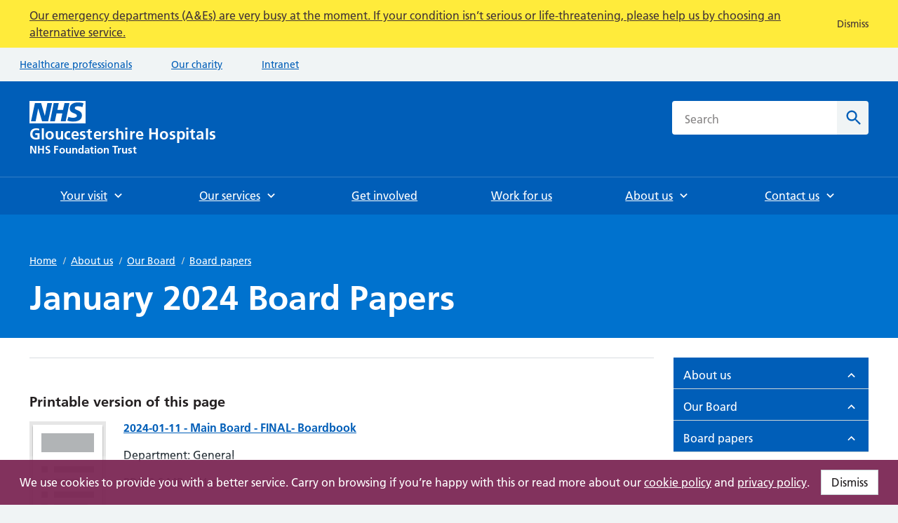

--- FILE ---
content_type: text/html; charset=utf-8
request_url: https://www.gloshospitals.nhs.uk/about-us/our-board/board-papers/january-2024-board-papers/
body_size: 151898
content:


<!doctype html>

<html class="no-js" lang="en">
    <head>
        
<script>(function(w,d,s,l,i){w[l]=w[l]||[];w[l].push({'gtm.start':
new Date().getTime(),event:'gtm.js'});var f=d.getElementsByTagName(s)[0],
j=d.createElement(s),dl=l!='dataLayer'?'&l='+l:'';j.async=true;j.src=
'https://www.googletagmanager.com/gtm.js?id='+i+dl;f.parentNode.insertBefore(j,f);
})(window,document,'script','dataLayer','GTM-NZB97VZ');</script>



        <meta charset="utf-8" />
        
        <meta http-equiv="x-ua-compatible" content="ie=edge">
        <title>January 2024 Board Papers</title>
        <meta name="description" content="" />
        <meta name="viewport" content="width=device-width, initial-scale=1" />

        
    
    


        
        <!-- favicons -->
            <link rel="apple-touch-icon-precomposed" sizes="57x57" href="/static/images/favicons/apple-touch-icon-57x57.8c5674309254.png" />
            <link rel="apple-touch-icon-precomposed" sizes="114x114" href="/static/images/favicons/apple-touch-icon-114x114.845d51451c87.png" />
            <link rel="apple-touch-icon-precomposed" sizes="72x72" href="/static/images/favicons/apple-touch-icon-72x72.0eea6a9f5e87.png" />
            <link rel="apple-touch-icon-precomposed" sizes="144x144" href="/static/images/favicons/apple-touch-icon-144x144.6b47dbd66bba.png" />
            <link rel="apple-touch-icon-precomposed" sizes="60x60" href="/static/images/favicons/apple-touch-icon-60x60.bbc5ca7273e7.png" />
            <link rel="apple-touch-icon-precomposed" sizes="120x120" href="/static/images/favicons/apple-touch-icon-120x120.d59fb1ce01a7.png" />
            <link rel="apple-touch-icon-precomposed" sizes="76x76" href="/static/images/favicons/apple-touch-icon-76x76.1c1a15473710.png" />
            <link rel="apple-touch-icon-precomposed" sizes="152x152" href="/static/images/favicons/apple-touch-icon-152x152.a802a6d91eeb.png" />
            <link rel="icon" type="image/png" href="/static/images/favicons/favicon-196x196.68e391030594.png" sizes="196x196" />
            <link rel="icon" type="image/png" href="/static/images/favicons/favicon-96x96.ece45bed36d0.png" sizes="96x96" />
            <link rel="icon" type="image/png" href="/static/images/favicons/favicon-32x32.a514e54dc4e9.png" sizes="32x32" />
            <link rel="icon" type="image/png" href="/static/images/favicons/favicon-16x16.95fc058adbb7.png" sizes="16x16" />
            <link rel="icon" type="image/png" href="/static/images/favicons/favicon-128.75ccccfce5d5.png" sizes="128x128" />
            <meta name="application-name" content="&nbsp;"/>
            <meta name="msapplication-TileColor" content="#FFFFFF" />
            <meta name="msapplication-TileImage" content="mstile-144x144.png" />
            <meta name="msapplication-square70x70logo" content="mstile-70x70.png" />
            <meta name="msapplication-square150x150logo" content="mstile-150x150.png" />
            <meta name="msapplication-wide310x150logo" content="mstile-310x150.png" />
            <meta name="msapplication-square310x310logo" content="mstile-310x310.png" />

        

        

<meta name="twitter:card" content="summary" />
<meta name="twitter:site" content="@gloshospitals" />
<meta name="twitter:title" content="January 2024 Board Papers" />
<meta name="twitter:description" content="">
<meta name="twitter:image" content="https://www.gloshospitals.nhs.uk/media/images/Website-News-Generic-Blue_LmSTkvb.original.png">


        

<meta property="fb:app_id" content="gloshospitals" />
<meta property="og:type" content="website" />
<meta property="og:url" content="https://www.gloshospitals.nhs.uk/about-us/our-board/board-papers/january-2024-board-papers/" />
<meta property="og:title" content="January 2024 Board Papers" />
<meta property="og:image" content="https://www.gloshospitals.nhs.uk/media/images/Website-News-Generic-Blue_LmSTkvb.original.png" />
<meta property="og:description" content="" />
<meta property="og:site_name" content="Gloucestershire Hospitals NHS Foundation Trust" />


        <link rel="stylesheet" type="text/css" href="/static/main.fa20fb30e01c.css">

        
    </head>
    

    
    <body class="template-resource-page  " id="page-top">
        
<noscript><iframe src="https://www.googletagmanager.com/ns.html?id=GTM-NZB97VZ"
height="0" width="0" style="display:none;visibility:hidden"></iframe></noscript>



        <svg style="display: none;" xmlns="http://www.w3.org/2000/svg" xmlns:xlink="http://www.w3.org/1999/xlink">

    <symbol version="1.1" id="circle" xmlns="http://www.w3.org/2000/svg" xmlns:xlink="http://www.w3.org/1999/xlink" x="0px" y="0px"
            viewBox="0 0 28 28" style="enable-background:new 0 0 28 28;" xml:space="preserve">
        <style type="text/css">
            .circle-bg{fill:#007F3B;}
            .circle-fill{fill-rule:evenodd;clip-rule:evenodd;fill:none;stroke:#C7E884;stroke-width:2.2588;stroke-miterlimit:10;}
        </style>
        <g>
            <rect class="circle-bg" width="28" height="28"/>
        </g>
        <path class="circle-fill" d="M14,8.5c3,0,5.5,2.5,5.5,5.5c0,3-2.5,5.5-5.5,5.5c-3,0-5.5-2.5-5.5-5.5C8.5,11,11,8.5,14,8.5z"/>
    </symbol>

    <symbol version="1.1" id="triangle" xmlns="http://www.w3.org/2000/svg" xmlns:xlink="http://www.w3.org/1999/xlink" x="0px" y="0px"
        viewBox="0 0 28 28" style="enable-background:new 0 0 28 28;" xml:space="preserve">
        <style type="text/css">
            .triangle-bg{fill:#D5281B;}
            .triangle-fill{fill:none;stroke:#FFCCCC;stroke-width:2;stroke-miterlimit:10;}
        </style>
        <g>
            <rect class="triangle-bg" width="28" height="28"/>
        </g>
        <path class="triangle-fill" d="M14,9.6l5.1,8.8H8.9L14,9.6z"/>
    </symbol>

    <symbol version="1.1" id="square" xmlns="http://www.w3.org/2000/svg" xmlns:xlink="http://www.w3.org/1999/xlink" x="0px" y="0px"
	 viewBox="0 0 28 28" style="enable-background:new 0 0 28 28;" xml:space="preserve">
        <style type="text/css">
            .square-bg{fill:#FFB81C;}
            .square-fill{fill-rule:evenodd;clip-rule:evenodd;fill:none;stroke:#882D00;stroke-width:2;stroke-miterlimit:10;}
        </style>
        <g>
            <rect class="square-bg" width="28" height="28"/>
        </g>
        <path class="square-fill" d="M9.2,9.2h9.7v9.7H9.2V9.2z"/>
    </symbol>

    <symbol version="1.1" id="diamond" xmlns="http://www.w3.org/2000/svg" xmlns:xlink="http://www.w3.org/1999/xlink" x="0px" y="0px"
	 viewBox="0 0 28 28" style="enable-background:new 0 0 28 28;" xml:space="preserve">
        <style type="text/css">
            .diamond-bg{fill:#FFEB3B;}
            .diamond-fill{fill-rule:evenodd;clip-rule:evenodd;fill:none;stroke:#BE7200;stroke-width:2;stroke-miterlimit:10;}
        </style>
        <g>
            <rect class="diamond-bg" width="28" height="28"/>
        </g>
        <path class="diamond-fill" d="M19.8,13.6c0.2,0.2,0.2,0.6,0,0.9l-5.4,5.4c-0.2,0.2-0.6,0.2-0.9,0l-5.4-5.4c-0.2-0.2-0.2-0.6,0-0.9l5.4-5.4
            c0.2-0.2,0.6-0.2,0.9,0L19.8,13.6z"/>
    </symbol>


    <symbol id="bcfe-footer-graphic" version="1.1" id="Layer_1" xmlns="http://www.w3.org/2000/svg" xmlns:xlink="http://www.w3.org/1999/xlink" x="0px" y="0px"
    viewBox="0 0 254 121.8" style="enable-background:new 0 0 254 121.8;" xml:space="preserve">
        <style type="text/css">
            .bottom-text-blue{fill:#005eb8;}
        </style>
        <g>
            <g>
                <g>
                    <path d="M12.1,13H7.1v14.5c0,2,0.7,3.7,3,3.7c1.1,0,1.8-0.2,2.5-0.5l0.2,2.3c-0.7,0.3-2,0.6-3.4,0.6c-4.9,0-5.1-3.4-5.1-7.5V13     h-4.4v-2.4h4.4V5.2l2.8-1v6.4h5.1V13z"/>
                    <path d="M15.9,0.1h2.8v14.3h0.1c1.2-2.5,3.7-4.3,7-4.3c6,0,7.6,4,7.6,9.5v13.4h-2.8V19.6c0-3.9-0.7-7.2-5.3-7.2     c-4.9,0-6.6,4.6-6.6,8.5v12h-2.8V0.1z"/>
                    <path d="M54.2,32.2c-1.9,0.8-4.4,1.2-6.5,1.2c-7.4,0-10.2-5-10.2-11.7c0-6.8,3.8-11.7,9.4-11.7c6.3,0,8.9,5.1,8.9,11.1v1.4H40.5     c0,4.7,2.5,8.5,7.4,8.5c2,0,5-0.8,6.3-1.7V32.2z M52.8,20.2c0-3.9-1.6-7.8-5.7-7.8c-4.1,0-6.6,4.1-6.6,7.8H52.8z"/>
                </g>
                <g>
                    <path d="M71.9,2.3h10.7c3.9,0,9.9,1.1,9.9,7.8c0,3.6-2.5,6.2-6.1,6.8v0.1c4.2,0.4,7,3.2,7,7c0,7.7-6.9,8.9-10.8,8.9H71.9V2.3z      M78,14.7h2.5c2.6,0,5.8-0.6,5.8-3.7c0-3.6-3.1-3.8-5.9-3.8H78V14.7z M78,28.1h2.9c2.8,0,6.3-0.7,6.3-4.3c0-4-3.2-4.6-6.3-4.6H78     V28.1z"/>
                    <path d="M115.7,31.7c-2.1,1.2-4.6,1.8-7.8,1.8c-7.5,0-11.8-4.3-11.8-11.7c0-6.5,3.5-11.9,10.5-11.9c8.4,0,10.7,5.7,10.7,13.6     h-15.6c0.3,3.6,2.8,5.7,6.4,5.7c2.8,0,5.3-1.1,7.5-2.3V31.7z M111.8,19.4c-0.2-2.8-1.5-5.3-4.8-5.3c-3.3,0-5,2.3-5.2,5.3H111.8z"/>
                    <path d="M134.8,15.1c-1.8-0.6-3.1-1-5.3-1c-1.6,0-3.5,0.6-3.5,2.5c0,3.6,10.2,1.3,10.2,9.5c0,5.3-4.7,7.4-9.5,7.4     c-2.2,0-4.5-0.4-6.7-1l0.4-4.8c1.8,0.9,3.8,1.5,5.8,1.5c1.5,0,3.9-0.6,3.9-2.8c0-4.4-10.2-1.4-10.2-9.6c0-4.9,4.3-7,8.9-7     c2.8,0,4.6,0.4,6.4,0.8L134.8,15.1z"/>
                    <path d="M142,14.7h-4.3v-4.3h4.3V5.9l5.9-1.9v6.4h5.2v4.3h-5.2v10.5c0,1.9,0.5,3.7,2.8,3.7c1.1,0,2.1-0.2,2.7-0.6l0.2,4.6     c-1.2,0.4-2.6,0.5-4.3,0.5c-4.6,0-7.1-2.8-7.1-7.3V14.7z"/>
                    <path d="M190.6,32.5c-2.2,0.5-4.6,1-7,1c-9.9,0-16.8-5-16.8-15.3c0-10.5,6.4-16.4,16.8-16.4c2,0,4.7,0.4,6.9,1.3l-0.4,5.2     c-2.3-1.3-4.4-1.6-6.6-1.6c-6.3,0-10.3,4.8-10.3,11.1c0,6.2,3.9,10.9,10.4,10.9c2.4,0,5.3-0.5,6.7-1.3L190.6,32.5z"/>
                    <path d="M195.3,11.6c2.3-1.1,5.3-1.7,7.8-1.7c6.9,0,9.7,2.8,9.7,9.5v2.9c0,2.3,0,4,0.1,5.7c0,1.7,0.1,3.3,0.3,5h-5.2     c-0.2-1.2-0.2-2.7-0.3-3.4h-0.1c-1.4,2.5-4.3,3.9-7,3.9c-4,0-7.9-2.4-7.9-6.7c0-3.4,1.6-5.3,3.9-6.4c2.2-1.1,5.1-1.3,7.6-1.3h3.2     c0-3.6-1.6-4.9-5.1-4.9c-2.5,0-5,1-7,2.5L195.3,11.6z M202.2,29.2c1.8,0,3.2-0.8,4.1-2c1-1.3,1.2-2.9,1.2-4.6H205     c-2.6,0-6.5,0.4-6.5,3.9C198.5,28.3,200.1,29.2,202.2,29.2z"/>
                    <path d="M217.9,10.4h5.2v5.1h0.1c0.3-2.1,2.7-5.7,6.2-5.7c0.6,0,1.2,0,1.8,0.2v5.9c-0.5-0.3-1.6-0.5-2.6-0.5     c-4.8,0-4.8,6-4.8,9.2v8.3h-5.9V10.4z"/>
                    <path d="M252.2,31.7c-2.1,1.2-4.6,1.8-7.8,1.8c-7.5,0-11.8-4.3-11.8-11.7c0-6.5,3.5-11.9,10.5-11.9c8.4,0,10.7,5.7,10.7,13.6     h-15.6c0.3,3.6,2.8,5.7,6.4,5.7c2.8,0,5.3-1.1,7.5-2.3V31.7z M248.3,19.4c-0.2-2.8-1.5-5.3-4.8-5.3c-3.3,0-5,2.3-5.2,5.3H248.3z"/>
                </g>
            </g>
            <g>
                <path d="M4.2,58.5h-4.3v-4.3h4.3v-3.2c0-4.5,2.5-7.7,7.2-7.7c1.5,0,3.2,0.2,4.3,0.5l-0.5,4.9c-0.5-0.3-1.3-0.8-2.5-0.8    c-2,0-2.6,1.7-2.6,3.5v2.8h5.1v4.3h-5.1v18.3H4.2V58.5z"/>
                <path d="M28.3,53.7c6.7,0,11.8,4.5,11.8,12c0,6.5-4.3,11.7-11.8,11.7c-7.5,0-11.8-5.2-11.8-11.7C16.5,58.2,21.7,53.7,28.3,53.7z     M28.3,72.8c4.5,0,5.7-4,5.7-7.8c0-3.5-1.8-6.7-5.7-6.7c-3.8,0-5.7,3.3-5.7,6.7C22.7,68.7,23.8,72.8,28.3,72.8z"/>
                <path d="M44,54.2h5.2v5.1h0.1c0.3-2.1,2.7-5.7,6.2-5.7c0.6,0,1.2,0,1.8,0.2v5.9c-0.5-0.3-1.6-0.5-2.6-0.5c-4.8,0-4.8,6-4.8,9.2    v8.3H44V54.2z"/>
                <path d="M72.4,46.2h18.1V51H78.5v7.5h10.9v4.8H78.5V72h12v4.8H72.4V46.2z"/>
                <path d="M91.9,54.2h6.3l5.6,16.4h0.1l5.4-16.4h5.9l-8.3,22.6h-6.6L91.9,54.2z"/>
                <path d="M135.3,75.5c-2.1,1.2-4.6,1.8-7.8,1.8c-7.5,0-11.8-4.3-11.8-11.7c0-6.5,3.5-11.9,10.5-11.9c8.4,0,10.7,5.7,10.7,13.6    h-15.6c0.3,3.6,2.8,5.7,6.4,5.7c2.8,0,5.3-1.1,7.5-2.3V75.5z M131.3,63.3c-0.2-2.8-1.5-5.3-4.8-5.3c-3.3,0-5,2.3-5.2,5.3H131.3z"/>
                <path d="M140.9,54.2h5.2v5.1h0.1c0.3-2.1,2.7-5.7,6.2-5.7c0.6,0,1.2,0,1.8,0.2v5.9c-0.5-0.3-1.6-0.5-2.6-0.5c-4.8,0-4.8,6-4.8,9.2    v8.3h-5.9V54.2z"/>
                <path d="M191.9,53.7c6.7,0,11.8,4.5,11.8,12c0,6.5-4.3,11.7-11.8,11.7c-7.5,0-11.8-5.2-11.8-11.7    C180.1,58.2,185.2,53.7,191.9,53.7z M191.9,72.8c4.5,0,5.7-4,5.7-7.8c0-3.5-1.8-6.7-5.7-6.7c-3.8,0-5.7,3.3-5.7,6.7    C186.2,68.7,187.4,72.8,191.9,72.8z"/>
                <path d="M206.7,54.2h5.6v3.1h0.1c1.8-2.6,4.3-3.6,7.4-3.6c5.3,0,7.7,3.8,7.7,8.9v14.2h-5.9V64.7c0-2.8,0-6.5-3.8-6.5    c-4.3,0-5.2,4.6-5.2,7.5v11h-5.9V54.2z"/>
                <path d="M250.7,75.5c-2.1,1.2-4.6,1.8-7.8,1.8c-7.5,0-11.8-4.3-11.8-11.7c0-6.5,3.5-11.9,10.5-11.9c8.4,0,10.7,5.7,10.7,13.6    h-15.6c0.3,3.6,2.8,5.7,6.4,5.7c2.8,0,5.3-1.1,7.5-2.3V75.5z M246.8,63.3c-0.2-2.8-1.5-5.3-4.8-5.3c-3.3,0-5,2.3-5.2,5.3H246.8z"/>
            </g>
        </g>

        <g>
            <path class="bottom-text-blue" d="M11.8,108.9c-0.7-0.3-1.5-0.6-2.8-0.6c-2.5,0-4.1,2-4.1,4.9c0,2.9,1.4,5.1,4.2,5.1c1.2,0,2.4-0.4,3.1-0.7   l0.2,3.4c-1.2,0.4-2.4,0.5-4.1,0.5c-5.1,0-7.7-3.5-7.7-8.2c0-4.5,2.7-8.1,7.5-8.1c1.6,0,2.8,0.2,3.9,0.5L11.8,108.9z"/>
            <path class="bottom-text-blue" d="M16,106.4c1.6-0.7,3.7-1.2,5.4-1.2c4.8,0,6.7,2,6.7,6.6v2c0,1.6,0,2.8,0.1,3.9c0,1.2,0.1,2.3,0.2,3.5h-3.6   c-0.2-0.8-0.2-1.8-0.2-2.3h-0.1c-0.9,1.7-3,2.7-4.8,2.7c-2.8,0-5.4-1.7-5.4-4.6c0-2.3,1.1-3.7,2.7-4.5c1.5-0.8,3.5-0.9,5.2-0.9h2.2   c0-2.5-1.1-3.4-3.5-3.4c-1.7,0-3.5,0.7-4.8,1.7L16,106.4z M20.8,118.5c1.2,0,2.2-0.5,2.8-1.4c0.7-0.9,0.8-2,0.8-3.2h-1.8   c-1.8,0-4.5,0.3-4.5,2.7C18.2,117.9,19.3,118.5,20.8,118.5z"/>
            <path class="bottom-text-blue" d="M31.6,105.5h3.6v3.5h0.1c0.2-1.5,1.8-3.9,4.3-3.9c0.4,0,0.8,0,1.2,0.1v4.1c-0.4-0.2-1.1-0.3-1.8-0.3   c-3.3,0-3.3,4.1-3.3,6.4v5.7h-4.1V105.5z"/>
            <path class="bottom-text-blue" d="M55.7,120.2c-1.5,0.8-3.2,1.2-5.4,1.2c-5.1,0-8.1-3-8.1-8.1c0-4.5,2.4-8.2,7.2-8.2c5.8,0,7.4,4,7.4,9.4H46   c0.2,2.5,1.9,3.9,4.4,3.9c2,0,3.7-0.7,5.2-1.6V120.2z M52.9,111.8c-0.1-2-1-3.7-3.3-3.7s-3.4,1.6-3.6,3.7H52.9z"/>
        </g>
        <g>
            <path class="bottom-text-blue" d="M83.6,98.4h4.1v22.7h-4.1V98.4z"/>
            <path class="bottom-text-blue" d="M92,98.8h4.1v3.9H92V98.8z M92,105.5h4.1v15.6H92V105.5z"/>
            <path class="bottom-text-blue" d="M109.6,108.8c-1.2-0.4-2.1-0.7-3.6-0.7c-1.1,0-2.4,0.4-2.4,1.7c0,2.5,7.1,0.9,7.1,6.5c0,3.6-3.2,5.1-6.5,5.1   c-1.5,0-3.1-0.3-4.6-0.7l0.2-3.3c1.3,0.6,2.6,1,4,1c1,0,2.7-0.4,2.7-1.9c0-3.1-7.1-1-7.1-6.6c0-3.4,2.9-4.8,6.1-4.8   c1.9,0,3.1,0.3,4.4,0.6L109.6,108.8z"/>
            <path class="bottom-text-blue" d="M115.1,108.5h-3v-3h3v-3.1l4.1-1.3v4.4h3.6v3h-3.6v7.3c0,1.3,0.4,2.6,1.9,2.6c0.7,0,1.4-0.2,1.8-0.4l0.1,3.2   c-0.8,0.2-1.8,0.4-3,0.4c-3.2,0-4.9-2-4.9-5.1V108.5z"/>
            <path class="bottom-text-blue" d="M138.1,120.2c-1.5,0.8-3.2,1.2-5.4,1.2c-5.1,0-8.1-3-8.1-8.1c0-4.5,2.4-8.2,7.2-8.2c5.8,0,7.4,4,7.4,9.4h-10.8   c0.2,2.5,1.9,3.9,4.4,3.9c2,0,3.7-0.7,5.2-1.6V120.2z M135.3,111.8c-0.1-2-1-3.7-3.3-3.7s-3.4,1.6-3.6,3.7H135.3z"/>
            <path class="bottom-text-blue" d="M142.4,105.5h3.8v2.1h0.1c1.3-1.8,3-2.5,5.1-2.5c3.7,0,5.3,2.6,5.3,6.1v9.8h-4.1v-8.3c0-1.9,0-4.5-2.6-4.5   c-2.9,0-3.6,3.2-3.6,5.2v7.6h-4.1V105.5z"/>
        </g>
        <path class="bottom-text-blue" d="M196.9,120.2c-1.5,0.8-3.2,1.2-5.4,1.2c-5.1,0-8.1-3-8.1-8.1c0-4.5,2.4-8.2,7.2-8.2c5.8,0,7.4,4,7.4,9.4h-10.8  c0.2,2.5,1.9,3.9,4.4,3.9c2,0,3.7-0.7,5.2-1.6V120.2z M194.2,111.8c-0.1-2-1-3.7-3.3-3.7s-3.4,1.6-3.6,3.7H194.2z"/>
        <path class="bottom-text-blue" d="M200,105.5h4.8l3.1,5.1l3-5.1h4.3l-4.7,7.4l5.3,8.2h-4.8l-3.5-5.8l-3.5,5.8h-4.4l5.4-8.2L200,105.5z"/>
        <path class="bottom-text-blue" d="M228.2,108.9c-0.7-0.3-1.5-0.6-2.8-0.6c-2.5,0-4.1,2-4.1,4.9c0,2.9,1.4,5.1,4.2,5.1c1.2,0,2.4-0.4,3.1-0.7  l0.2,3.4c-1.2,0.4-2.4,0.5-4.1,0.5c-5.1,0-7.7-3.5-7.7-8.2c0-4.5,2.7-8.1,7.5-8.1c1.6,0,2.8,0.2,3.9,0.5L228.2,108.9z"/>
        <path class="bottom-text-blue" d="M244,120.2c-1.5,0.8-3.2,1.2-5.4,1.2c-5.1,0-8.1-3-8.1-8.1c0-4.5,2.4-8.2,7.2-8.2c5.8,0,7.4,4,7.4,9.4h-10.8  c0.2,2.5,1.9,3.9,4.4,3.9c2,0,3.7-0.7,5.2-1.6V120.2z M241.3,111.8c-0.1-2-1-3.7-3.3-3.7c-2.3,0-3.4,1.6-3.6,3.7H241.3z"/>
        <path class="bottom-text-blue" d="M248.4,98.4h4.1v22.7h-4.1V98.4z"/>
        <polygon class="bottom-text-blue" points="75.8,98.4 67.2,120.8 64.4,120.8 73,98.4 "/>
        <polygon class="bottom-text-blue" points="179.1,98.4 170.5,120.8 167.7,120.8 176.3,98.4 "/>
        
        <path d="M168.3,70.8L168.3,70.8l5.5-16.5h6l-8.5,22.4c-1.9,5-3.2,9.9-9.4,9.9c-1.4,0-2.8-0.2-4.2-0.6l0.4-4.3c0.7,0.3,1.6,0.4,3,0.4  c2.4,0,3.8-1.6,3.8-4l-8.6-23.7h6.5L168.3,70.8z"/>       
    </symbol>

    <symbol id="logo" viewBox="0 0 707.3 201.8">
        <style>
            .logo0{fill:#005EB8;}
            .logo1{fill:#231F20;}
        </style>
        <path class="logo0" d="M2 201.3h5.4v-20.9h.1l10.7 20.9H25v-27.9h-5.4v20.9h-.1L8.9 173.4H2v27.9zm29.2 0h5.6v-12.2H48v12.2h5.6v-27.9H48v11.3H36.8v-11.3h-5.6v27.9zm44.4-27.4c-2-.7-4.3-1-6.7-1-4.9 0-9.8 2.3-9.8 8.5 0 9.2 12.2 7 12.2 12.4 0 2.5-2.8 3.6-5 3.6s-4.4-.7-6.3-1.7l-.5 5c2.8.7 4.1 1.1 7.2 1.1 5.6 0 10.5-2.3 10.5-8.4 0-9.4-12.2-7.3-12.2-12.2 0-3 2.5-3.9 4.4-3.9 2 0 3.9.4 5.7 1.2l.5-4.6zm17.8 27.4H99v-12.2h9.4v-4.4H99v-6.9h9.9v-4.4H93.4v27.9zm18.2-10.2c0 5.9 4 10.6 10.8 10.6 6.8 0 10.8-4.7 10.8-10.6 0-6.8-4.7-10.9-10.8-10.9-6.1 0-10.8 4.1-10.8 10.9zm5.6-.6c0-3.1 1.7-6.1 5.2-6.1s5.2 3 5.2 6.1c0 3.4-1.1 7.1-5.2 7.1s-5.2-3.7-5.2-7.1zm39.1-9.8h-5.4v10.1c0 2.6-.8 6.8-4.7 6.8-3.4 0-3.5-3.4-3.5-5.9v-11h-5.4v13c0 4.6 2.1 8.1 7 8.1 2.8 0 5.1-1.3 6.8-3.3h.1v2.8h5.1v-20.6zm5.5 20.6h5.4v-10.1c0-2.6.8-6.8 4.7-6.8 3.4 0 3.5 3.4 3.5 5.9v11h5.4v-13c0-4.6-2.1-8.1-7-8.1-2.8 0-5.1.9-6.8 3.3h-.1v-2.8h-5.1v20.6zm28.7-10.4c0-2.8 1-6.6 4.4-6.6 3.4 0 4.8 3.7 4.8 6.6 0 2.9-1.2 6.7-4.7 6.7s-4.5-3.8-4.5-6.7zm9.5 10.4h5.2v-30h-5.4v11.8h-.1c-1.6-2-3.5-2.9-6.2-2.9-6.3 0-8.6 5-8.6 10.7 0 5.6 2.3 10.8 8.6 10.8 2.5 0 4.7-.8 6.3-2.8h.1v2.4h.1zm11.8-14.9c1.8-1.4 4.1-2.2 6.4-2.2 3.2 0 4.6 1.1 4.6 4.4h-3c-2.2 0-4.9.2-6.9 1.2s-3.5 2.8-3.5 5.9c0 3.9 3.6 6.1 7.2 6.1 2.4 0 5.1-1.3 6.4-3.6h.1c0 .6 0 2 .2 3.1h4.7c-.1-1.6-.2-3-.2-4.6 0-1.5-.1-3.1-.1-5.2v-2.6c0-6.1-2.6-8.7-8.9-8.7-2.3 0-5.1.6-7.2 1.6l.2 4.6zm2.7 8.9c0-3.2 3.6-3.6 6-3.6h2.3c0 1.6-.2 3.1-1.1 4.2-.8 1.1-2.1 1.8-3.8 1.8-1.9.2-3.4-.6-3.4-2.4zm20.2-.2c0 4.1 2.3 6.7 6.5 6.7 1.6 0 2.8-.2 4-.5l-.2-4.2c-.6.4-1.5.6-2.4.6-2 0-2.5-1.6-2.5-3.4v-9.6h4.8v-3.9H240V175l-5.4 1.7v4.1h-4v3.9h4v10.4h.1zm13.9 6.2h5.4v-20.6h-5.4v20.6zm0-24.4h5.4v-5.1h-5.4v5.1zm9.7 14.2c0 5.9 4 10.6 10.8 10.6 6.8 0 10.8-4.7 10.8-10.6 0-6.8-4.7-10.9-10.8-10.9-6.1 0-10.8 4.1-10.8 10.9zm5.6-.6c0-3.1 1.7-6.1 5.2-6.1s5.2 3 5.2 6.1c0 3.4-1.1 7.1-5.2 7.1s-5.2-3.7-5.2-7.1zm20.1 10.8h5.4v-10.1c0-2.6.8-6.8 4.7-6.8 3.4 0 3.5 3.4 3.5 5.9v11h5.4v-13c0-4.6-2.1-8.1-7-8.1-2.8 0-5.1.9-6.8 3.3h-.1v-2.8H284v20.6zm41.2 0h5.6v-23.5h8v-4.4h-21.6v4.4h8v23.5zm13.1 0h5.4v-7.6c0-3 0-8.4 4.4-8.4 1 0 1.9.2 2.4.4v-5.4c-.6-.2-1.1-.2-1.6-.2-3.2 0-5.4 3.2-5.6 5.2h-.3v-4.7h-4.8v20.7h.1zm34.3-20.6h-5.4v10.1c0 2.6-.8 6.8-4.7 6.8-3.4 0-3.5-3.4-3.5-5.9v-11h-5.4v13c0 4.6 2.1 8.1 7 8.1 2.8 0 5.1-1.3 6.8-3.3h.1v2.8h5.1v-20.6zm18.2.3c-1.7-.4-3.3-.8-5.8-.8-4.2 0-8.1 2-8.1 6.4 0 7.4 9.3 4.7 9.3 8.7 0 2-2.2 2.5-3.5 2.5-1.8 0-3.6-.5-5.3-1.4l-.3 4.4c2 .5 4 .9 6.1.9 4.4 0 8.6-1.9 8.6-6.7 0-7.4-9.3-5.4-9.3-8.6 0-1.8 1.7-2.3 3.2-2.3 2 0 3.2.3 4.8.9l.3-4zm6.9 14.1c0 4.1 2.3 6.7 6.5 6.7 1.6 0 2.8-.2 4-.5l-.2-4.2c-.6.4-1.5.6-2.4.6-2 0-2.5-1.6-2.5-3.4v-9.6h4.8v-3.9H403V175l-5.4 1.7v4.1h-4v3.9h4v10.4h.1z"/>
        <path class="logo1" d="M35.3 110.4c-3.6-1.1-7.4-1.7-12.3-1.7-14.2 0-23 8-23 22.4C0 145.2 9.4 152 23 152c4.5 0 9.1-1 13.6-2.2v-22.6h-17v6.6h8.9v10.9c-1.4.4-3.2.6-5.5.6-8.9 0-14.2-6.4-14.2-14.9 0-8.6 5.4-15.2 15.2-15.2 3.4 0 7.6.7 10.8 2.2l.5-7zm9.5 40.9h8v-45h-8v45zm14.5-15.2c0 8.9 5.9 16 16.1 16 10.3 0 16.2-7.1 16.2-16 0-10.2-7-16.4-16.2-16.4-9 0-16.1 6.2-16.1 16.4zm8.4-1c0-4.6 2.5-9.2 7.7-9.2 5.3 0 7.8 4.4 7.8 9.2 0 5.2-1.6 10.7-7.8 10.7-6 0-7.7-5.6-7.7-10.7zm58.7-14.7h-8v15.1c0 4-1.3 10.3-7.1 10.3-5.2 0-5.2-5.1-5.2-8.9v-16.5h-8v19.5c0 7 3.2 12.1 10.5 12.1 4.2 0 7.7-1.9 10.1-4.9h.1v4.2h7.6v-30.9zm29 .3c-2.2-.7-4.6-1-7.8-1-9.7 0-14.9 7.1-14.9 16 0 9.4 5.1 16.3 15.2 16.3 3.3 0 5.7-.3 8-1l-.4-6.7c-1.4.6-3.9 1.4-6.2 1.4-5.6 0-8.3-4.4-8.3-10.1 0-5.8 3.2-9.8 8.2-9.8 2.5 0 4 .5 5.5 1.1l.7-6.2zm11.6 12.1c.4-4.1 2.6-7.3 7.1-7.3s6.3 3.4 6.5 7.3H167zm19.1 10.2c-3 1.7-6.4 3.1-10.3 3.1-5 0-8.5-2.8-8.8-7.8h21.4c0-10.8-3.2-18.7-14.7-18.7-9.6 0-14.3 7.4-14.3 16.3 0 10.1 5.9 16 16.1 16 4.3 0 7.7-.8 10.6-2.5V143zm27.4-22.2c-2.5-.5-5-1.1-8.8-1.1-6.3 0-12.1 2.9-12.1 9.6 0 11.2 14 7 14 13.1 0 3-3.2 3.8-5.3 3.8-2.8 0-5.4-.8-7.9-2l-.5 6.6c2.9.8 6.1 1.3 9.1 1.3 6.5 0 13-2.9 13-10.1 0-11.2-14-8-14-13 0-2.6 2.6-3.4 4.7-3.4 2.9 0 4.7.5 7.2 1.3l.6-6.1zm10.4 21.2c0 6.1 3.5 10 9.8 10 2.4 0 4.3-.2 5.9-.7l-.2-6.4c-.8.5-2.2.8-3.7.8-3.1 0-3.8-2.5-3.8-5.1v-14.4h7.1v-5.9h-7v-8.8l-8 2.6v6.2h-6v5.9h5.9V142zm26.4-9.2c.4-4.1 2.6-7.3 7.1-7.3s6.3 3.4 6.5 7.3h-13.6zm19.1 10.2c-3 1.7-6.4 3.1-10.3 3.1-5 0-8.5-2.8-8.8-7.8h21.4c0-10.8-3.2-18.7-14.7-18.7-9.6 0-14.3 7.4-14.3 16.3 0 10.1 5.9 16 16.1 16 4.3 0 7.7-.8 10.6-2.5V143zm8.8 8.3h8V140c0-4.4 0-12.6 6.5-12.6 1.4 0 2.9.2 3.6.7V120c-.8-.2-1.7-.2-2.5-.2-4.8 0-8.1 4.9-8.5 7.7h-.1v-7h-7.1v30.8h.1zm42-30.5c-2.5-.5-5-1.1-8.8-1.1-6.3 0-12.1 2.9-12.1 9.6 0 11.2 14 7 14 13.1 0 3-3.2 3.8-5.3 3.8-2.8 0-5.4-.8-7.9-2l-.5 6.6c2.9.8 6.1 1.3 9.1 1.3 6.5 0 13-2.9 13-10.1 0-11.2-14-8-14-13 0-2.6 2.6-3.4 4.7-3.4 2.9 0 4.7.5 7.2 1.3l.6-6.1zm7.8 30.5h8v-15.1c0-4 1.3-10.3 7.1-10.3 5.2 0 5.2 5.1 5.2 8.9v16.5h8v-19.5c0-7-3.2-12.1-10.5-12.1-4.2 0-7.7 1.9-9.7 4.9h-.1v-18.3h-8v45zm36.8 0h8v-30.9h-8v30.9zm0-36.5h8v-7.7h-8v7.7zm16.7 36.5h8V140c0-4.4 0-12.6 6.5-12.6 1.4 0 2.9.2 3.6.7V120c-.8-.2-1.7-.2-2.5-.2-4.8 0-8.1 4.9-8.5 7.7h-.1v-7h-7.1v30.8h.1zm27.8-18.5c.4-4.1 2.6-7.3 7.1-7.3s6.3 3.4 6.5 7.3h-13.6zm19 10.2c-3 1.7-6.4 3.1-10.3 3.1-5 0-8.5-2.8-8.8-7.8h21.4c0-10.8-3.2-18.7-14.7-18.7-9.6 0-14.3 7.4-14.3 16.3 0 10.1 5.9 16 16.1 16 4.3 0 7.7-.8 10.6-2.5V143zm26 8.3h8.4v-18.4h16.8v18.4h8.4v-41.9h-8.4v16.9h-16.8v-16.9h-8.4v41.9zm40.6-15.2c0 8.9 5.9 16 16.1 16 10.3 0 16.2-7.1 16.2-16 0-10.2-7-16.4-16.2-16.4-9 0-16.1 6.2-16.1 16.4zm8.4-1c0-4.6 2.5-9.2 7.7-9.2 5.3 0 7.8 4.4 7.8 9.2 0 5.2-1.6 10.7-7.8 10.7-6 0-7.7-5.6-7.7-10.7zm49.2-14.3c-2.5-.5-5-1.1-8.8-1.1-6.3 0-12.1 2.9-12.1 9.6 0 11.2 14 7 14 13.1 0 3-3.2 3.8-5.3 3.8-2.8 0-5.4-.8-7.9-2l-.5 6.6c2.9.8 6.1 1.3 9.1 1.3 6.5 0 13-2.9 13-10.1 0-11.2-14-8-14-13 0-2.6 2.6-3.4 4.7-3.4 2.9 0 4.7.5 7.2 1.3l.6-6.1zm7.7 43.1h8v-16.1h.1c2.8 3.4 5.6 4.3 9.1 4.3 9.7 0 13.1-7.8 13.1-16.3s-3.5-16.1-13-16.1c-4.7 0-7.8 2.1-9.6 5.1h-.1v-4.4h-7.7v43.5h.1zm15.3-38c5.2 0 6.7 5.7 6.7 9.8 0 4.3-1.5 10-6.8 10s-7.1-5.6-7.1-10c0-4.3 2.1-9.8 7.2-9.8zm21.6 25.4h8v-30.9h-8v30.9zm0-36.5h8v-7.7h-8v7.7zm19.1 27.2c0 6.1 3.5 10 9.8 10 2.4 0 4.3-.2 5.9-.7l-.2-6.4c-.8.5-2.2.8-3.7.8-3.1 0-3.8-2.5-3.8-5.1v-14.4h7.1v-5.9h-7.1v-8.8l-8 2.6v6.2h-5.9v5.9h5.9V142zm22.3-13.1c2.7-2 6.1-3.4 9.5-3.4 4.7 0 7 1.7 7 6.7h-4.4c-3.4 0-7.3.3-10.4 1.8s-5.3 4.2-5.3 8.8c0 5.9 5.3 9.2 10.8 9.2 3.7 0 7.7-1.9 9.5-5.3h.1c.1 1 .1 3 .4 4.6h7.1c-.2-2.4-.3-4.6-.4-6.9-.1-2.3-.1-4.6-.1-7.7v-4c0-9.1-3.9-13-13.3-13-3.4 0-7.6.9-10.7 2.3l.2 6.9zm4.1 13.5c0-4.7 5.3-5.3 8.9-5.3h3.5c0 2.4-.4 4.6-1.7 6.4-1.3 1.7-3.2 2.8-5.6 2.8-2.9-.2-5.1-1.3-5.1-3.9zm27.8 8.9h8v-45h-8v45zm35.4-30.5c-2.5-.5-5-1.1-8.8-1.1-6.3 0-12.1 2.9-12.1 9.6 0 11.2 14 7 14 13.1 0 3-3.2 3.8-5.3 3.8-2.8 0-5.4-.8-7.9-2l-.5 6.6c2.9.8 6.1 1.3 9.1 1.3 6.5 0 13-2.9 13-10.1 0-11.2-14-8-14-13 0-2.6 2.6-3.4 4.7-3.4 2.9 0 4.7.5 7.2 1.3l.6-6.1z"/>
        <path class="logo0" d="M213.2 85V0H2v85h211.2zM86.9 8.2L72.3 76.7H49.5L35.1 29.3h-.2l-9.6 47.4H8L22.7 8.2h23l14.1 47.5h.2l9.7-47.5h17.2zm65.4 0L138 76.7h-18.4l6.1-29.3h-21.8l-6.1 29.3H79.4L93.7 8.2h18.4l-5.4 26.2h21.8l5.4-26.2h18.4zm53 1.9l-4.4 13.6c-3.5-1.7-8.4-3.1-15.2-3.1-7.3 0-13.2 1.1-13.2 6.6 0 9.7 26.7 6.1 26.7 26.9 0 18.9-17.6 23.8-33.6 23.8-7.1 0-15.3-1.7-21.3-3.5l4.3-13.9c3.6 2.4 10.9 3.9 16.9 3.9 5.7 0 14.7-1.1 14.7-8.1 0-11-26.7-6.9-26.7-26.2 0-17.7 15.6-23 30.7-23 8.5-.1 16.4.8 21.1 3z"/>
    </symbol>

    <symbol id="logo_white" viewBox="0 0 707.3 201.8">
        <style>
            .logo-white{fill:white;}
        </style>
        <path class="logo-white" d="M2 201.3h5.4v-20.9h.1l10.7 20.9H25v-27.9h-5.4v20.9h-.1L8.9 173.4H2v27.9zm29.2 0h5.6v-12.2H48v12.2h5.6v-27.9H48v11.3H36.8v-11.3h-5.6v27.9zm44.4-27.4c-2-.7-4.3-1-6.7-1-4.9 0-9.8 2.3-9.8 8.5 0 9.2 12.2 7 12.2 12.4 0 2.5-2.8 3.6-5 3.6s-4.4-.7-6.3-1.7l-.5 5c2.8.7 4.1 1.1 7.2 1.1 5.6 0 10.5-2.3 10.5-8.4 0-9.4-12.2-7.3-12.2-12.2 0-3 2.5-3.9 4.4-3.9 2 0 3.9.4 5.7 1.2l.5-4.6zm17.8 27.4H99v-12.2h9.4v-4.4H99v-6.9h9.9v-4.4H93.4v27.9zm18.2-10.2c0 5.9 4 10.6 10.8 10.6 6.8 0 10.8-4.7 10.8-10.6 0-6.8-4.7-10.9-10.8-10.9-6.1 0-10.8 4.1-10.8 10.9zm5.6-.6c0-3.1 1.7-6.1 5.2-6.1s5.2 3 5.2 6.1c0 3.4-1.1 7.1-5.2 7.1s-5.2-3.7-5.2-7.1zm39.1-9.8h-5.4v10.1c0 2.6-.8 6.8-4.7 6.8-3.4 0-3.5-3.4-3.5-5.9v-11h-5.4v13c0 4.6 2.1 8.1 7 8.1 2.8 0 5.1-1.3 6.8-3.3h.1v2.8h5.1v-20.6zm5.5 20.6h5.4v-10.1c0-2.6.8-6.8 4.7-6.8 3.4 0 3.5 3.4 3.5 5.9v11h5.4v-13c0-4.6-2.1-8.1-7-8.1-2.8 0-5.1.9-6.8 3.3h-.1v-2.8h-5.1v20.6zm28.7-10.4c0-2.8 1-6.6 4.4-6.6 3.4 0 4.8 3.7 4.8 6.6 0 2.9-1.2 6.7-4.7 6.7s-4.5-3.8-4.5-6.7zm9.5 10.4h5.2v-30h-5.4v11.8h-.1c-1.6-2-3.5-2.9-6.2-2.9-6.3 0-8.6 5-8.6 10.7 0 5.6 2.3 10.8 8.6 10.8 2.5 0 4.7-.8 6.3-2.8h.1v2.4h.1zm11.8-14.9c1.8-1.4 4.1-2.2 6.4-2.2 3.2 0 4.6 1.1 4.6 4.4h-3c-2.2 0-4.9.2-6.9 1.2s-3.5 2.8-3.5 5.9c0 3.9 3.6 6.1 7.2 6.1 2.4 0 5.1-1.3 6.4-3.6h.1c0 .6 0 2 .2 3.1h4.7c-.1-1.6-.2-3-.2-4.6 0-1.5-.1-3.1-.1-5.2v-2.6c0-6.1-2.6-8.7-8.9-8.7-2.3 0-5.1.6-7.2 1.6l.2 4.6zm2.7 8.9c0-3.2 3.6-3.6 6-3.6h2.3c0 1.6-.2 3.1-1.1 4.2-.8 1.1-2.1 1.8-3.8 1.8-1.9.2-3.4-.6-3.4-2.4zm20.2-.2c0 4.1 2.3 6.7 6.5 6.7 1.6 0 2.8-.2 4-.5l-.2-4.2c-.6.4-1.5.6-2.4.6-2 0-2.5-1.6-2.5-3.4v-9.6h4.8v-3.9H240V175l-5.4 1.7v4.1h-4v3.9h4v10.4h.1zm13.9 6.2h5.4v-20.6h-5.4v20.6zm0-24.4h5.4v-5.1h-5.4v5.1zm9.7 14.2c0 5.9 4 10.6 10.8 10.6 6.8 0 10.8-4.7 10.8-10.6 0-6.8-4.7-10.9-10.8-10.9-6.1 0-10.8 4.1-10.8 10.9zm5.6-.6c0-3.1 1.7-6.1 5.2-6.1s5.2 3 5.2 6.1c0 3.4-1.1 7.1-5.2 7.1s-5.2-3.7-5.2-7.1zm20.1 10.8h5.4v-10.1c0-2.6.8-6.8 4.7-6.8 3.4 0 3.5 3.4 3.5 5.9v11h5.4v-13c0-4.6-2.1-8.1-7-8.1-2.8 0-5.1.9-6.8 3.3h-.1v-2.8H284v20.6zm41.2 0h5.6v-23.5h8v-4.4h-21.6v4.4h8v23.5zm13.1 0h5.4v-7.6c0-3 0-8.4 4.4-8.4 1 0 1.9.2 2.4.4v-5.4c-.6-.2-1.1-.2-1.6-.2-3.2 0-5.4 3.2-5.6 5.2h-.3v-4.7h-4.8v20.7h.1zm34.3-20.6h-5.4v10.1c0 2.6-.8 6.8-4.7 6.8-3.4 0-3.5-3.4-3.5-5.9v-11h-5.4v13c0 4.6 2.1 8.1 7 8.1 2.8 0 5.1-1.3 6.8-3.3h.1v2.8h5.1v-20.6zm18.2.3c-1.7-.4-3.3-.8-5.8-.8-4.2 0-8.1 2-8.1 6.4 0 7.4 9.3 4.7 9.3 8.7 0 2-2.2 2.5-3.5 2.5-1.8 0-3.6-.5-5.3-1.4l-.3 4.4c2 .5 4 .9 6.1.9 4.4 0 8.6-1.9 8.6-6.7 0-7.4-9.3-5.4-9.3-8.6 0-1.8 1.7-2.3 3.2-2.3 2 0 3.2.3 4.8.9l.3-4zm6.9 14.1c0 4.1 2.3 6.7 6.5 6.7 1.6 0 2.8-.2 4-.5l-.2-4.2c-.6.4-1.5.6-2.4.6-2 0-2.5-1.6-2.5-3.4v-9.6h4.8v-3.9H403V175l-5.4 1.7v4.1h-4v3.9h4v10.4h.1z"/>
        <path class="logo-white" d="M35.3 110.4c-3.6-1.1-7.4-1.7-12.3-1.7-14.2 0-23 8-23 22.4C0 145.2 9.4 152 23 152c4.5 0 9.1-1 13.6-2.2v-22.6h-17v6.6h8.9v10.9c-1.4.4-3.2.6-5.5.6-8.9 0-14.2-6.4-14.2-14.9 0-8.6 5.4-15.2 15.2-15.2 3.4 0 7.6.7 10.8 2.2l.5-7zm9.5 40.9h8v-45h-8v45zm14.5-15.2c0 8.9 5.9 16 16.1 16 10.3 0 16.2-7.1 16.2-16 0-10.2-7-16.4-16.2-16.4-9 0-16.1 6.2-16.1 16.4zm8.4-1c0-4.6 2.5-9.2 7.7-9.2 5.3 0 7.8 4.4 7.8 9.2 0 5.2-1.6 10.7-7.8 10.7-6 0-7.7-5.6-7.7-10.7zm58.7-14.7h-8v15.1c0 4-1.3 10.3-7.1 10.3-5.2 0-5.2-5.1-5.2-8.9v-16.5h-8v19.5c0 7 3.2 12.1 10.5 12.1 4.2 0 7.7-1.9 10.1-4.9h.1v4.2h7.6v-30.9zm29 .3c-2.2-.7-4.6-1-7.8-1-9.7 0-14.9 7.1-14.9 16 0 9.4 5.1 16.3 15.2 16.3 3.3 0 5.7-.3 8-1l-.4-6.7c-1.4.6-3.9 1.4-6.2 1.4-5.6 0-8.3-4.4-8.3-10.1 0-5.8 3.2-9.8 8.2-9.8 2.5 0 4 .5 5.5 1.1l.7-6.2zm11.6 12.1c.4-4.1 2.6-7.3 7.1-7.3s6.3 3.4 6.5 7.3H167zm19.1 10.2c-3 1.7-6.4 3.1-10.3 3.1-5 0-8.5-2.8-8.8-7.8h21.4c0-10.8-3.2-18.7-14.7-18.7-9.6 0-14.3 7.4-14.3 16.3 0 10.1 5.9 16 16.1 16 4.3 0 7.7-.8 10.6-2.5V143zm27.4-22.2c-2.5-.5-5-1.1-8.8-1.1-6.3 0-12.1 2.9-12.1 9.6 0 11.2 14 7 14 13.1 0 3-3.2 3.8-5.3 3.8-2.8 0-5.4-.8-7.9-2l-.5 6.6c2.9.8 6.1 1.3 9.1 1.3 6.5 0 13-2.9 13-10.1 0-11.2-14-8-14-13 0-2.6 2.6-3.4 4.7-3.4 2.9 0 4.7.5 7.2 1.3l.6-6.1zm10.4 21.2c0 6.1 3.5 10 9.8 10 2.4 0 4.3-.2 5.9-.7l-.2-6.4c-.8.5-2.2.8-3.7.8-3.1 0-3.8-2.5-3.8-5.1v-14.4h7.1v-5.9h-7v-8.8l-8 2.6v6.2h-6v5.9h5.9V142zm26.4-9.2c.4-4.1 2.6-7.3 7.1-7.3s6.3 3.4 6.5 7.3h-13.6zm19.1 10.2c-3 1.7-6.4 3.1-10.3 3.1-5 0-8.5-2.8-8.8-7.8h21.4c0-10.8-3.2-18.7-14.7-18.7-9.6 0-14.3 7.4-14.3 16.3 0 10.1 5.9 16 16.1 16 4.3 0 7.7-.8 10.6-2.5V143zm8.8 8.3h8V140c0-4.4 0-12.6 6.5-12.6 1.4 0 2.9.2 3.6.7V120c-.8-.2-1.7-.2-2.5-.2-4.8 0-8.1 4.9-8.5 7.7h-.1v-7h-7.1v30.8h.1zm42-30.5c-2.5-.5-5-1.1-8.8-1.1-6.3 0-12.1 2.9-12.1 9.6 0 11.2 14 7 14 13.1 0 3-3.2 3.8-5.3 3.8-2.8 0-5.4-.8-7.9-2l-.5 6.6c2.9.8 6.1 1.3 9.1 1.3 6.5 0 13-2.9 13-10.1 0-11.2-14-8-14-13 0-2.6 2.6-3.4 4.7-3.4 2.9 0 4.7.5 7.2 1.3l.6-6.1zm7.8 30.5h8v-15.1c0-4 1.3-10.3 7.1-10.3 5.2 0 5.2 5.1 5.2 8.9v16.5h8v-19.5c0-7-3.2-12.1-10.5-12.1-4.2 0-7.7 1.9-9.7 4.9h-.1v-18.3h-8v45zm36.8 0h8v-30.9h-8v30.9zm0-36.5h8v-7.7h-8v7.7zm16.7 36.5h8V140c0-4.4 0-12.6 6.5-12.6 1.4 0 2.9.2 3.6.7V120c-.8-.2-1.7-.2-2.5-.2-4.8 0-8.1 4.9-8.5 7.7h-.1v-7h-7.1v30.8h.1zm27.8-18.5c.4-4.1 2.6-7.3 7.1-7.3s6.3 3.4 6.5 7.3h-13.6zm19 10.2c-3 1.7-6.4 3.1-10.3 3.1-5 0-8.5-2.8-8.8-7.8h21.4c0-10.8-3.2-18.7-14.7-18.7-9.6 0-14.3 7.4-14.3 16.3 0 10.1 5.9 16 16.1 16 4.3 0 7.7-.8 10.6-2.5V143zm26 8.3h8.4v-18.4h16.8v18.4h8.4v-41.9h-8.4v16.9h-16.8v-16.9h-8.4v41.9zm40.6-15.2c0 8.9 5.9 16 16.1 16 10.3 0 16.2-7.1 16.2-16 0-10.2-7-16.4-16.2-16.4-9 0-16.1 6.2-16.1 16.4zm8.4-1c0-4.6 2.5-9.2 7.7-9.2 5.3 0 7.8 4.4 7.8 9.2 0 5.2-1.6 10.7-7.8 10.7-6 0-7.7-5.6-7.7-10.7zm49.2-14.3c-2.5-.5-5-1.1-8.8-1.1-6.3 0-12.1 2.9-12.1 9.6 0 11.2 14 7 14 13.1 0 3-3.2 3.8-5.3 3.8-2.8 0-5.4-.8-7.9-2l-.5 6.6c2.9.8 6.1 1.3 9.1 1.3 6.5 0 13-2.9 13-10.1 0-11.2-14-8-14-13 0-2.6 2.6-3.4 4.7-3.4 2.9 0 4.7.5 7.2 1.3l.6-6.1zm7.7 43.1h8v-16.1h.1c2.8 3.4 5.6 4.3 9.1 4.3 9.7 0 13.1-7.8 13.1-16.3s-3.5-16.1-13-16.1c-4.7 0-7.8 2.1-9.6 5.1h-.1v-4.4h-7.7v43.5h.1zm15.3-38c5.2 0 6.7 5.7 6.7 9.8 0 4.3-1.5 10-6.8 10s-7.1-5.6-7.1-10c0-4.3 2.1-9.8 7.2-9.8zm21.6 25.4h8v-30.9h-8v30.9zm0-36.5h8v-7.7h-8v7.7zm19.1 27.2c0 6.1 3.5 10 9.8 10 2.4 0 4.3-.2 5.9-.7l-.2-6.4c-.8.5-2.2.8-3.7.8-3.1 0-3.8-2.5-3.8-5.1v-14.4h7.1v-5.9h-7.1v-8.8l-8 2.6v6.2h-5.9v5.9h5.9V142zm22.3-13.1c2.7-2 6.1-3.4 9.5-3.4 4.7 0 7 1.7 7 6.7h-4.4c-3.4 0-7.3.3-10.4 1.8s-5.3 4.2-5.3 8.8c0 5.9 5.3 9.2 10.8 9.2 3.7 0 7.7-1.9 9.5-5.3h.1c.1 1 .1 3 .4 4.6h7.1c-.2-2.4-.3-4.6-.4-6.9-.1-2.3-.1-4.6-.1-7.7v-4c0-9.1-3.9-13-13.3-13-3.4 0-7.6.9-10.7 2.3l.2 6.9zm4.1 13.5c0-4.7 5.3-5.3 8.9-5.3h3.5c0 2.4-.4 4.6-1.7 6.4-1.3 1.7-3.2 2.8-5.6 2.8-2.9-.2-5.1-1.3-5.1-3.9zm27.8 8.9h8v-45h-8v45zm35.4-30.5c-2.5-.5-5-1.1-8.8-1.1-6.3 0-12.1 2.9-12.1 9.6 0 11.2 14 7 14 13.1 0 3-3.2 3.8-5.3 3.8-2.8 0-5.4-.8-7.9-2l-.5 6.6c2.9.8 6.1 1.3 9.1 1.3 6.5 0 13-2.9 13-10.1 0-11.2-14-8-14-13 0-2.6 2.6-3.4 4.7-3.4 2.9 0 4.7.5 7.2 1.3l.6-6.1z"/>
        <path class="logo-white" d="M213.2 85V0H2v85h211.2zM86.9 8.2L72.3 76.7H49.5L35.1 29.3h-.2l-9.6 47.4H8L22.7 8.2h23l14.1 47.5h.2l9.7-47.5h17.2zm65.4 0L138 76.7h-18.4l6.1-29.3h-21.8l-6.1 29.3H79.4L93.7 8.2h18.4l-5.4 26.2h21.8l5.4-26.2h18.4zm53 1.9l-4.4 13.6c-3.5-1.7-8.4-3.1-15.2-3.1-7.3 0-13.2 1.1-13.2 6.6 0 9.7 26.7 6.1 26.7 26.9 0 18.9-17.6 23.8-33.6 23.8-7.1 0-15.3-1.7-21.3-3.5l4.3-13.9c3.6 2.4 10.9 3.9 16.9 3.9 5.7 0 14.7-1.1 14.7-8.1 0-11-26.7-6.9-26.7-26.2 0-17.7 15.6-23 30.7-23 8.5-.1 16.4.8 21.1 3z"/>
    </symbol>

    <symbol id="logo_white_nhs_only" viewBox="0 0 40 16">
        <style>
            .logo-white{fill:white;}
        </style>
        <path fill="#fff" d="M0 0h40v16H0z"></path>
        <path fill="#005eb8" d="M3.9 1.5h4.4l2.6 9h.1l1.8-9h3.3l-2.8 13H9l-2.7-9h-.1l-1.8 9H1.1M17.3 1.5h3.6l-1 4.9h4L25 1.5h3.5l-2.7 13h-3.5l1.1-5.6h-4.1l-1.2 5.6h-3.4M37.7 4.4c-.7-.3-1.6-.6-2.9-.6-1.4 0-2.5.2-2.5 1.3 0 1.8 5.1 1.2 5.1 5.1 0 3.6-3.3 4.5-6.4 4.5-1.3 0-2.9-.3-4-.7l.8-2.7c.7.4 2.1.7 3.2.7s2.8-.2 2.8-1.5c0-2.1-5.1-1.3-5.1-5 0-3.4 2.9-4.4 5.8-4.4 1.6 0 3.1.2 4 .6"></path>    
    </symbol>

    <symbol version="1.1" id="logo_reversed" xmlns="http://www.w3.org/2000/svg" xmlns:xlink="http://www.w3.org/1999/xlink" x="0px" y="0px" viewBox="0 0 879.5 371.4" style="enable-background:new 0 0 879.5 371.4;" xml:space="preserve">
        <style type="text/css">
            .logo-reversed0{fill:#FFFFFF;}
            .logo-reversed1{fill:#005EB8;}
            .logo-reversed2{fill:#231F20;}
        </style>
        <rect x="587.3" y="89.5" class="logo-reversed0" width="203.1" height="76"/>
        <g>
            <path class="logo-reversed1" d="M387.8,286.3h5.4v-20.9h0.1l10.7,20.9h6.8v-27.9h-5.4v20.9h-0.1l-10.6-20.9h-6.9V286.3L387.8,286.3z
                M416.9,286.3h5.6v-12.2h11.2v12.2h5.6v-27.9h-5.6v11.3h-11.2v-11.3h-5.6V286.3L416.9,286.3z M461.3,258.9c-2-0.7-4.3-1-6.7-1
                c-4.9,0-9.8,2.3-9.8,8.5c0,9.2,12.2,7,12.2,12.4c0,2.5-2.8,3.6-5,3.6c-2.2,0-4.4-0.7-6.3-1.7l-0.5,5c2.8,0.7,4.1,1.1,7.2,1.1
                c5.6,0,10.5-2.3,10.5-8.4c0-9.4-12.2-7.3-12.2-12.2c0-3,2.5-3.9,4.4-3.9c2,0,3.9,0.4,5.7,1.2L461.3,258.9L461.3,258.9z
                M479.2,286.3h5.6v-12.2h9.4v-4.4h-9.4v-6.9h9.9v-4.4h-15.5V286.3L479.2,286.3z M497.4,276.2c0,5.9,4,10.6,10.8,10.6
                c6.8,0,10.8-4.7,10.8-10.6c0-6.8-4.7-10.9-10.8-10.9C502,265.3,497.4,269.4,497.4,276.2L497.4,276.2z M503,275.5
                c0-3.1,1.7-6.1,5.2-6.1c3.5,0,5.2,3,5.2,6.1c0,3.4-1.1,7.1-5.2,7.1C504,282.7,503,278.9,503,275.5L503,275.5z M542,265.7h-5.4v10.1
                c0,2.6-0.8,6.8-4.7,6.8c-3.4,0-3.5-3.4-3.5-5.9v-11h-5.4v13c0,4.6,2.1,8.1,7,8.1c2.8,0,5.1-1.3,6.8-3.3h0.1v2.8h5.1V265.7
                L542,265.7z M547.6,286.3h5.4v-10.1c0-2.6,0.8-6.8,4.7-6.8c3.4,0,3.5,3.4,3.5,5.9v11h5.4v-13c0-4.6-2.1-8.1-7-8.1
                c-2.8,0-5.1,0.9-6.8,3.3h-0.1v-2.8h-5.1V286.3L547.6,286.3z M576.3,276c0-2.8,1-6.6,4.4-6.6c3.4,0,4.8,3.7,4.8,6.6
                c0,2.9-1.2,6.7-4.7,6.7C577.3,282.7,576.3,278.8,576.3,276L576.3,276z M585.7,286.3h5.2v-30h-5.4v11.8h-0.1c-1.6-2-3.5-2.9-6.2-2.9
                c-6.3,0-8.6,5-8.6,10.7c0,5.6,2.3,10.8,8.6,10.8c2.5,0,4.7-0.8,6.3-2.8h0.1V286.3L585.7,286.3z M597.5,271.4
                c1.8-1.4,4.1-2.2,6.4-2.2c3.2,0,4.6,1.1,4.6,4.4h-3c-2.2,0-4.9,0.2-6.9,1.2c-2,1-3.5,2.8-3.5,5.9c0,3.9,3.6,6.1,7.2,6.1
                c2.4,0,5.1-1.3,6.4-3.6h0.1c0,0.6,0,2,0.2,3.1h4.7c-0.1-1.6-0.2-3-0.2-4.6c0-1.5-0.1-3.1-0.1-5.2v-2.6c0-6.1-2.6-8.7-8.9-8.7
                c-2.3,0-5.1,0.6-7.2,1.6L597.5,271.4L597.5,271.4z M600.2,280.4c0-3.2,3.6-3.6,6-3.6h2.3c0,1.6-0.2,3.1-1.1,4.2
                c-0.8,1.1-2.1,1.8-3.8,1.8C601.7,282.9,600.2,282.1,600.2,280.4L600.2,280.4z M620.4,280.1c0,4.1,2.3,6.7,6.5,6.7
                c1.6,0,2.8-0.2,4-0.5l-0.2-4.2c-0.6,0.4-1.5,0.6-2.4,0.6c-2,0-2.5-1.6-2.5-3.4v-9.6h4.8v-3.9h-4.8v-5.8l-5.4,1.7v4.1h-4v3.9h4
                V280.1L620.4,280.1z M634.4,286.3h5.4v-20.6h-5.4V286.3L634.4,286.3z M634.4,262h5.4v-5.1h-5.4V262L634.4,262z M644,276.2
                c0,5.9,4,10.6,10.8,10.6c6.8,0,10.8-4.7,10.8-10.6c0-6.8-4.7-10.9-10.8-10.9C648.7,265.3,644,269.4,644,276.2L644,276.2z
                 M649.6,275.5c0-3.1,1.7-6.1,5.2-6.1c3.5,0,5.2,3,5.2,6.1c0,3.4-1.1,7.1-5.2,7.1C650.7,282.7,649.6,278.9,649.6,275.5L649.6,275.5z
                 M669.8,286.3h5.4v-10.1c0-2.6,0.8-6.8,4.7-6.8c3.4,0,3.5,3.4,3.5,5.9v11h5.4v-13c0-4.6-2.1-8.1-7-8.1c-2.8,0-5.1,0.9-6.8,3.3h-0.1
                v-2.8h-5.1V286.3L669.8,286.3z M710.9,286.3h5.6v-23.5h8v-4.4h-21.6v4.4h8V286.3L710.9,286.3z M724,286.3h5.4v-7.6
                c0-3,0-8.4,4.4-8.4c1,0,1.9,0.2,2.4,0.4v-5.4c-0.6-0.2-1.1-0.2-1.6-0.2c-3.2,0-5.4,3.2-5.6,5.2h-0.1v-4.7H724V286.3L724,286.3z
                M758.4,265.7H753v10.1c0,2.6-0.8,6.8-4.7,6.8c-3.4,0-3.5-3.4-3.5-5.9v-11h-5.4v13c0,4.6,2.1,8.1,7,8.1c2.8,0,5.1-1.3,6.8-3.3h0.1
                v2.8h5.1V265.7L758.4,265.7z M776.5,266c-1.7-0.4-3.3-0.8-5.8-0.8c-4.2,0-8.1,2-8.1,6.4c0,7.4,9.3,4.7,9.3,8.7c0,2-2.2,2.5-3.5,2.5
                c-1.8,0-3.6-0.5-5.3-1.4l-0.3,4.4c2,0.5,4,0.9,6.1,0.9c4.4,0,8.6-1.9,8.6-6.7c0-7.4-9.3-5.4-9.3-8.6c0-1.8,1.7-2.3,3.2-2.3
                c2,0,3.2,0.3,4.8,0.9L776.5,266L776.5,266z M783.4,280.1c0,4.1,2.3,6.7,6.5,6.7c1.6,0,2.8-0.2,4-0.5l-0.2-4.2
                c-0.6,0.4-1.5,0.6-2.4,0.6c-2,0-2.5-1.6-2.5-3.4v-9.6h4.8v-3.9h-4.8v-5.8l-5.4,1.7v4.1h-4v3.9h4V280.1L783.4,280.1z"/>
            <path class="logo-reversed2" d="M120.3,195.5c-3.6-1.1-7.4-1.7-12.3-1.7c-14.2,0-23,8-23,22.4c0,14.2,9.4,20.9,23,20.9c4.5,0,9.1-1,13.6-2.2
                v-22.6h-16.9v6.6h8.9v10.9c-1.4,0.4-3.2,0.6-5.5,0.6c-8.9,0-14.2-6.4-14.2-14.9c0-8.6,5.4-15.2,15.2-15.2c3.4,0,7.6,0.7,10.8,2.2
                L120.3,195.5L120.3,195.5z M129.9,236.3h8v-45h-8V236.3L129.9,236.3z M144.4,221.1c0,8.9,5.9,16,16.1,16c10.3,0,16.2-7.1,16.2-16
                c0-10.2-7-16.4-16.2-16.4C151.4,204.7,144.4,210.9,144.4,221.1L144.4,221.1z M152.8,220.1c0-4.6,2.5-9.2,7.7-9.2
                c5.3,0,7.8,4.4,7.8,9.2c0,5.2-1.6,10.7-7.8,10.7C154.4,230.8,152.8,225.2,152.8,220.1L152.8,220.1z M211.4,205.4h-8v15.1
                c0,4-1.3,10.3-7.1,10.3c-5.2,0-5.2-5.1-5.2-8.9v-16.5h-8v19.5c0,7,3.2,12.1,10.5,12.1c4.2,0,7.7-1.9,10.1-4.9h0.1v4.2h7.6V205.4
                L211.4,205.4z M240.4,205.7c-2.2-0.7-4.6-1-7.8-1c-9.7,0-14.9,7.1-14.9,16c0,9.4,5.1,16.3,15.2,16.3c3.3,0,5.7-0.3,8-1l-0.4-6.7
                c-1.4,0.6-3.9,1.4-6.2,1.4c-5.6,0-8.3-4.4-8.3-10.1c0-5.8,3.2-9.8,8.2-9.8c2.5,0,4,0.5,5.5,1.1L240.4,205.7L240.4,205.7z
                M252,217.9c0.4-4.1,2.6-7.3,7.1-7.3s6.3,3.4,6.5,7.3H252L252,217.9z M271.1,228.1c-3,1.7-6.4,3.1-10.3,3.1c-5,0-8.5-2.8-8.8-7.8
                h21.4c0-10.8-3.2-18.7-14.7-18.7c-9.6,0-14.3,7.4-14.3,16.3c0,10.1,5.9,16,16.1,16c4.3,0,7.7-0.8,10.6-2.5V228.1L271.1,228.1z
                M298.6,205.9c-2.5-0.5-5-1.1-8.8-1.1c-6.3,0-12.1,2.9-12.1,9.6c0,11.2,14,7,14,13.1c0,3-3.2,3.8-5.3,3.8c-2.8,0-5.4-0.8-7.9-2
                l-0.5,6.6c2.9,0.8,6.1,1.3,9.1,1.3c6.5,0,13-2.9,13-10.1c0-11.2-14-8-14-13c0-2.6,2.6-3.4,4.7-3.4c2.9,0,4.7,0.5,7.2,1.3
                L298.6,205.9L298.6,205.9z M309,227c0,6.1,3.5,10,9.8,10c2.4,0,4.3-0.2,5.9-0.7l-0.2-6.4c-0.8,0.5-2.2,0.8-3.7,0.8
                c-3.1,0-3.8-2.5-3.8-5.1v-14.4h7.1v-5.9H317v-8.8l-8,2.6v6.2H303v5.9h5.9V227L309,227z M335.4,217.9c0.4-4.1,2.6-7.3,7.1-7.3
                s6.3,3.4,6.5,7.3H335.4L335.4,217.9z M354.4,228.1c-3,1.7-6.4,3.1-10.3,3.1c-5,0-8.5-2.8-8.8-7.8h21.4c0-10.8-3.2-18.7-14.7-18.7
                c-9.6,0-14.3,7.4-14.3,16.3c0,10.1,5.9,16,16.1,16c4.3,0,7.7-0.8,10.6-2.5V228.1L354.4,228.1z M363.2,236.3h8V225
                c0-4.4,0-12.6,6.5-12.6c1.4,0,2.9,0.2,3.6,0.7V205c-0.8-0.2-1.7-0.2-2.5-0.2c-4.8,0-8.1,4.9-8.5,7.7h-0.1v-7h-7.1V236.3
                L363.2,236.3z M405.3,205.9c-2.5-0.5-5-1.1-8.8-1.1c-6.3,0-12.1,2.9-12.1,9.6c0,11.2,14,7,14,13.1c0,3-3.2,3.8-5.3,3.8
                c-2.8,0-5.4-0.8-7.9-2l-0.5,6.6c2.9,0.8,6.1,1.3,9.1,1.3c6.5,0,13-2.9,13-10.1c0-11.2-14-8-14-13c0-2.6,2.6-3.4,4.7-3.4
                c2.9,0,4.7,0.5,7.2,1.3L405.3,205.9L405.3,205.9z M413,236.3h8v-15.1c0-4,1.3-10.3,7.1-10.3c5.2,0,5.2,5.1,5.2,8.9v16.5h8v-19.5
                c0-7-3.2-12.1-10.5-12.1c-4.2,0-7.7,1.9-9.7,4.9H421v-18.3h-8V236.3L413,236.3z M449.8,236.3h8v-30.9h-8V236.3L449.8,236.3z
                 M449.8,199.8h8v-7.7h-8V199.8L449.8,199.8z M466.5,236.3h8V225c0-4.4,0-12.6,6.5-12.6c1.4,0,2.9,0.2,3.6,0.7V205
                c-0.8-0.2-1.7-0.2-2.5-0.2c-4.8,0-8.1,4.9-8.5,7.7h-0.1v-7h-7.1V236.3L466.5,236.3z M494.3,217.9c0.4-4.1,2.6-7.3,7.1-7.3
                s6.3,3.4,6.5,7.3H494.3L494.3,217.9z M513.4,228.1c-3,1.7-6.4,3.1-10.3,3.1c-5,0-8.5-2.8-8.8-7.8h21.4c0-10.8-3.2-18.7-14.7-18.7
                c-9.6,0-14.3,7.4-14.3,16.3c0,10.1,5.9,16,16.1,16c4.3,0,7.7-0.8,10.6-2.5V228.1L513.4,228.1z M539.4,236.3h8.4V218h16.8v18.4h8.4
                v-41.9h-8.4v16.9h-16.8v-16.9h-8.4V236.3L539.4,236.3z M580,221.1c0,8.9,5.9,16,16.1,16c10.3,0,16.2-7.1,16.2-16
                c0-10.2-7-16.4-16.2-16.4C587,204.7,580,210.9,580,221.1L580,221.1z M588.4,220.1c0-4.6,2.5-9.2,7.7-9.2c5.3,0,7.8,4.4,7.8,9.2
                c0,5.2-1.6,10.7-7.8,10.7C590,230.8,588.4,225.2,588.4,220.1L588.4,220.1z M637.5,205.9c-2.5-0.5-5-1.1-8.8-1.1
                c-6.3,0-12.1,2.9-12.1,9.6c0,11.2,14,7,14,13.1c0,3-3.2,3.8-5.3,3.8c-2.8,0-5.4-0.8-7.9-2l-0.5,6.6c2.9,0.8,6.1,1.3,9.1,1.3
                c6.5,0,13-2.9,13-10.1c0-11.2-14-8-14-13c0-2.6,2.6-3.4,4.7-3.4c2.9,0,4.7,0.5,7.2,1.3L637.5,205.9L637.5,205.9z M645.3,248.9h8
                v-16.1h0.1c2.8,3.4,5.6,4.3,9.1,4.3c9.7,0,13.1-7.8,13.1-16.3c0-8.5-3.5-16.1-13-16.1c-4.7,0-7.8,2.1-9.6,5.1h-0.1v-4.4h-7.7V248.9
                L645.3,248.9z M660.6,211c5.2,0,6.7,5.7,6.7,9.8c0,4.3-1.5,10-6.8,10c-5.3,0-7.1-5.6-7.1-10C653.4,216.5,655.4,211,660.6,211
                L660.6,211z M682.1,236.3h8v-30.9h-8V236.3L682.1,236.3z M682.1,199.8h8v-7.7h-8V199.8L682.1,199.8z M701.2,227
                c0,6.1,3.5,10,9.8,10c2.4,0,4.3-0.2,5.9-0.7l-0.2-6.4c-0.8,0.5-2.2,0.8-3.7,0.8c-3.1,0-3.8-2.5-3.8-5.1v-14.4h7.1v-5.9h-7.1v-8.8
                l-8,2.6v6.2h-5.9v5.9h5.9V227L701.2,227z M723.6,214c2.7-2,6.1-3.4,9.5-3.4c4.7,0,7,1.7,7,6.7h-4.4c-3.4,0-7.3,0.3-10.4,1.8
                s-5.3,4.2-5.3,8.8c0,5.9,5.3,9.2,10.8,9.2c3.7,0,7.7-1.9,9.5-5.3h0.1c0.1,1,0.1,3,0.4,4.6h7.1c-0.2-2.4-0.3-4.6-0.4-6.9
                c-0.1-2.3-0.1-4.6-0.1-7.7v-4c0-9.1-3.9-13-13.3-13c-3.4,0-7.6,0.9-10.7,2.3L723.6,214L723.6,214z M727.6,227.4
                c0-4.7,5.3-5.3,8.9-5.3h3.5c0,2.4-0.4,4.6-1.7,6.4c-1.3,1.7-3.2,2.8-5.6,2.8C729.9,231.2,727.6,230,727.6,227.4L727.6,227.4z
                 M755.5,236.3h8v-45h-8V236.3L755.5,236.3z M790.9,205.9c-2.5-0.5-5-1.1-8.8-1.1c-6.3,0-12.1,2.9-12.1,9.6c0,11.2,14,7,14,13.1
                c0,3-3.2,3.8-5.3,3.8c-2.8,0-5.4-0.8-7.9-2l-0.5,6.6c2.9,0.8,6.1,1.3,9.1,1.3c6.5,0,13-2.9,13-10.1c0-11.2-14-8-14-13
                c0-2.6,2.6-3.4,4.7-3.4c2.9,0,4.7,0.5,7.2,1.3L790.9,205.9L790.9,205.9z"/>
            <path class="logo-reversed1" d="M794.5,170.1V85H583.3v85H794.5L794.5,170.1z M668.2,93.2l-14.6,68.4h-22.9l-14.4-47.4h-0.2l-9.6,47.4h-17.3
                l14.7-68.4h23l14.1,47.5h0.2l9.7-47.5H668.2L668.2,93.2z M733.6,93.2l-14.3,68.4h-18.4l6.1-29.3h-21.8l-6.1,29.3h-18.4L675,93.2
                h18.4l-5.4,26.2h21.8l5.4-26.2H733.6L733.6,93.2z M786.6,95.1l-4.4,13.6c-3.5-1.7-8.4-3.1-15.2-3.1c-7.3,0-13.2,1.1-13.2,6.6
                c0,9.7,26.7,6.1,26.7,26.9c0,18.9-17.6,23.8-33.6,23.8c-7.1,0-15.3-1.7-21.3-3.5l4.3-13.9c3.6,2.4,10.9,3.9,16.9,3.9
                c5.7,0,14.7-1.1,14.7-8.1c0-11-26.7-6.9-26.7-26.2c0-17.7,15.6-23,30.7-23C774,92.1,781.9,93,786.6,95.1L786.6,95.1z"/>
        </g>
    </symbol>

    <!-- NHS lozenge -->
    <symbol id="nhs-lozenge" viewBox="0 0 70.4 28.3">
        <style>
            .nhs-lozenge{fill:#2160AD;}
        </style>
        <path class="nhs-lozenge" d="M70.4 28.3V0H0v28.3h70.4zM28.3 2.7l-4.9 22.8h-7.6L11 9.8 7.8 25.6H2L6.9 2.7h7.7l4.7 15.8h.1l3.2-15.8h5.7zm21.8 0l-4.8 22.8h-6.1l2-9.8H34l-2 9.8h-6.1l4.8-22.8h6.1L35 11.4h7.3L44 2.7h6.1zm17.7.7l-1.5 4.5c-1.2-.6-2.8-1-5.1-1-2.4 0-4.4.4-4.4 2.2 0 3.2 8.9 2 8.9 9 0 6.3-5.9 7.9-11.2 7.9-2.4 0-5.1-.6-7.1-1.2l1.4-4.6c1.2.8 3.6 1.3 5.6 1.3 1.9 0 4.9-.4 4.9-2.7 0-3.7-8.9-2.3-8.9-8.7 0-5.9 5.2-7.7 10.2-7.7 3-.1 5.6.2 7.2 1z"/>
    </symbol>

    <!-- Joint formulary logo -->
    <symbol id="formulary-logo" viewBox="0 0 428.2 227.1">
        <style>
            .formulary-style0{fill:#1D1D1B;} .formulary-style1{fill:#1A5EA9;} .formulary-style2{fill:#FFFFFF;}  .formulary-style3{fill:#FFFFFF;}
        </style>
        <g id="Layer_4">
            <path class="formulary-style0" d="M37.5 118.9c-3.2-1.5-7.4-2.2-10.8-2.2-9.8 0-15.2 6.6-15.2 15.2 0 8.5 5.3 14.9 14.2 14.9 2.3 0 4.1-.2 5.5-.6v-10.9h-8.9v-6.6h17v22.6c-4.4 1.2-9.1 2.2-13.6 2.2-13.6 0-23-6.8-23-20.9 0-14.3 8.8-22.4 23-22.4 4.9 0 8.7.7 12.3 1.7l-.5 7zM46.9 107.7h8v45h-8v-45zM76.6 121.1c9.2 0 16.2 6.2 16.2 16.4 0 8.9-5.9 16-16.2 16-10.2 0-16.1-7.1-16.1-16-.1-10.2 7-16.4 16.1-16.4zm0 26.1c6.2 0 7.8-5.5 7.8-10.7 0-4.7-2.5-9.2-7.8-9.2-5.2 0-7.7 4.6-7.7 9.2-.1 5.1 1.6 10.7 7.7 10.7zM126.4 152.7h-7.6v-4.2h-.1c-2.5 3-5.9 4.9-10.1 4.9-7.3 0-10.5-5.2-10.5-12.1v-19.5h8v16.5c0 3.8.1 8.9 5.2 8.9 5.8 0 7.1-6.3 7.1-10.3v-15.1h8v30.9zM153.9 128.5c-1.4-.7-3-1.1-5.5-1.1-5 0-8.2 4-8.2 9.8 0 5.7 2.7 10.1 8.3 10.1 2.3 0 4.8-.8 6.2-1.4l.4 6.7c-2.3.7-4.7 1-8 1-10.1 0-15.2-6.9-15.2-16.3 0-8.9 5.3-16 14.9-16 3.2 0 5.6.4 7.8 1l-.7 6.2zM184.2 151c-2.9 1.6-6.3 2.5-10.6 2.5-10.2 0-16.1-5.9-16.1-16 0-8.9 4.7-16.3 14.3-16.3 11.5 0 14.7 7.9 14.7 18.7h-21.4c.4 5 3.8 7.8 8.8 7.8 3.9 0 7.3-1.4 10.3-3.1v6.4zm-5.4-16.8c-.2-3.9-2-7.3-6.5-7.3s-6.8 3.1-7.1 7.3h13.6zM210.4 128.3c-2.5-.8-4.3-1.3-7.2-1.3-2.2 0-4.7.8-4.7 3.4 0 4.9 14 1.8 14 13 0 7.2-6.4 10.1-13 10.1-3.1 0-6.2-.5-9.1-1.3l.5-6.6c2.5 1.3 5.2 2 7.9 2 2 0 5.3-.8 5.3-3.8 0-6.1-14-1.9-14-13.1 0-6.7 5.8-9.6 12.1-9.6 3.8 0 6.2.6 8.8 1.1l-.6 6.1zM220.5 127.7h-5.9v-5.9h5.9v-6.2l8-2.6v8.8h7.1v5.9h-7.1v14.4c0 2.6.7 5.1 3.8 5.1 1.4 0 2.8-.3 3.7-.8l.2 6.4c-1.7.5-3.5.7-5.9.7-6.3 0-9.8-3.9-9.8-10v-15.8zM264.7 151c-2.9 1.6-6.3 2.5-10.6 2.5-10.2 0-16.1-5.9-16.1-16 0-8.9 4.7-16.3 14.3-16.3 11.5 0 14.7 7.9 14.7 18.7h-21.4c.4 5 3.8 7.8 8.8 7.8 3.9 0 7.3-1.4 10.3-3.1v6.4zm-5.4-16.8c-.2-3.9-2-7.3-6.5-7.3s-6.8 3.1-7.1 7.3h13.6zM272.6 121.8h7.1v7h.1c.4-2.9 3.7-7.7 8.5-7.7.8 0 1.6 0 2.5.2v8.1c-.7-.4-2.2-.7-3.6-.7-6.5 0-6.5 8.2-6.5 12.6v11.3h-8v-30.8h-.1zM314 128.3c-2.5-.8-4.3-1.3-7.2-1.3-2.2 0-4.7.8-4.7 3.4 0 4.9 14 1.8 14 13 0 7.2-6.4 10.1-13 10.1-3.1 0-6.2-.5-9.1-1.3l.5-6.6c2.5 1.3 5.2 2 7.9 2 2 0 5.3-.8 5.3-3.8 0-6.1-14-1.9-14-13.1 0-6.7 5.8-9.6 12.1-9.6 3.8 0 6.2.6 8.8 1.1l-.6 6.1zM321.4 107.7h8V126h.1c2-3 5.5-4.9 9.7-4.9 7.3 0 10.5 5.2 10.5 12.1v19.5h-8v-16.5c0-3.8-.1-8.9-5.2-8.9-5.8 0-7.1 6.3-7.1 10.3v15.1h-8v-45zM357 108.5h8v7.7h-8v-7.7zm0 13.3h8v30.9h-8v-30.9zM372.3 121.8h7.1v7h.1c.4-2.9 3.7-7.7 8.5-7.7.8 0 1.6 0 2.5.2v8.1c-.7-.4-2.2-.7-3.6-.7-6.5 0-6.5 8.2-6.5 12.6v11.3h-8v-30.8h-.1zM419.4 151c-2.9 1.6-6.3 2.5-10.6 2.5-10.2 0-16.1-5.9-16.1-16 0-8.9 4.7-16.3 14.3-16.3 11.5 0 14.7 7.9 14.7 18.7h-21.4c.4 5 3.8 7.8 8.8 7.8 3.9 0 7.3-1.4 10.3-3.1v6.4zm-5.4-16.8c-.2-3.9-2-7.3-6.5-7.3s-6.8 3.1-7.1 7.3H414z"/>
            <g>
                <path class="formulary-style0" d="M1.3 206.4c1.1.4 2.3.7 4 .7 5.5 0 5.5-4.4 5.5-7.4v-27.9h8.4v31.9c0 4.4-2.9 10.7-11.5 10.7-2.3 0-4.1-.2-6.4-.8v-7.2zM40.9 182.1c9.2 0 16.2 6.2 16.2 16.4 0 8.9-5.9 16-16.2 16-10.2 0-16.1-7.1-16.1-16 0-10.2 7-16.4 16.1-16.4zm0 26.1c6.2 0 7.8-5.5 7.8-10.7 0-4.7-2.5-9.2-7.8-9.2-5.2 0-7.7 4.6-7.7 9.2 0 5.1 1.6 10.7 7.7 10.7zM62.7 169.5h8v7.7h-8v-7.7zm0 13.3h8v30.9h-8v-30.9zM77.9 182.8h7.6v4.2h.1c2.5-3.5 5.9-4.9 10.1-4.9 7.3 0 10.5 5.2 10.5 12.1v19.5h-8v-16.5c0-3.8-.1-8.9-5.2-8.9-5.8 0-7.1 6.3-7.1 10.3v15.1h-8v-30.9zM115.8 188.7h-5.9v-5.9h5.9v-6.2l8-2.6v8.8h7.1v5.9h-7.1v14.4c0 2.6.7 5.1 3.8 5.1 1.4 0 2.8-.3 3.7-.8l.2 6.4c-1.7.5-3.5.7-5.9.7-6.3 0-9.8-3.9-9.8-10v-15.8zM153.9 171.9h23.3v6.6h-14.9v10.3h14.2v6.6h-14.2v18.4h-8.4v-41.9zM196.5 182.1c9.2 0 16.2 6.2 16.2 16.4 0 8.9-5.9 16-16.2 16-10.2 0-16.1-7.1-16.1-16 0-10.2 7-16.4 16.1-16.4zm0 26.1c6.2 0 7.8-5.5 7.8-10.7 0-4.7-2.5-9.2-7.8-9.2-5.2 0-7.7 4.6-7.7 9.2 0 5.1 1.6 10.7 7.7 10.7zM218.2 182.8h7.1v7h.1c.4-2.9 3.7-7.7 8.5-7.7.8 0 1.6 0 2.5.2v8.1c-.7-.4-2.2-.7-3.6-.7-6.5 0-6.5 8.2-6.5 12.6v11.3h-8v-30.8h-.1zM240.1 182.8h7.5v4.3h.1c2.5-3.8 6.2-5 9.2-5 4.3 0 7.4 1.6 9.1 5.5 1.9-3.7 5.9-5.5 9.7-5.5 7.6 0 9.8 5.2 9.8 12.1v19.5h-8v-18.4c0-2.9 0-7-4.6-7-5.3 0-6 6.4-6 10.4v15h-8v-18.4c0-2.9 0-7-4.6-7-5.3 0-6 6.4-6 10.4v15h-8v-30.9h-.2zM320.8 213.7h-7.6v-4.2h-.1c-2.5 3-5.9 4.9-10.1 4.9-7.3 0-10.5-5.2-10.5-12.1v-19.5h8v16.5c0 3.8.1 8.9 5.2 8.9 5.8 0 7.1-6.3 7.1-10.3v-15.1h8v30.9zM328 168.7h8v45h-8v-45zM344.8 184.5c3.1-1.4 7.3-2.3 10.7-2.3 9.4 0 13.3 3.9 13.3 13v4c0 3.1.1 5.5.1 7.7.1 2.3.2 4.5.4 6.9h-7.1c-.3-1.6-.3-3.7-.4-4.6h-.1c-1.9 3.4-5.9 5.3-9.5 5.3-5.5 0-10.8-3.3-10.8-9.2 0-4.6 2.2-7.3 5.3-8.8s7-1.8 10.4-1.8h4.4c0-5-2.2-6.7-7-6.7-3.4 0-6.8 1.3-9.5 3.4l-.2-6.9zm9.4 24.1c2.5 0 4.4-1.1 5.6-2.8 1.3-1.7 1.7-4 1.7-6.4H358c-3.6 0-8.9.6-8.9 5.3 0 2.7 2.2 3.9 5.1 3.9zM375.9 182.8h7.1v7h.1c.4-2.9 3.7-7.7 8.5-7.7.8 0 1.6 0 2.5.2v8.1c-.7-.4-2.2-.7-3.6-.7-6.5 0-6.5 8.2-6.5 12.6v11.3h-8l-.1-30.8zM412.5 205.4h.1l7.4-22.6h8.2l-11.6 30.7c-2.6 6.8-4.4 13.6-12.8 13.6-1.9 0-3.8-.3-5.7-.8l.5-5.9c1 .4 2.2.5 4.1.5 3.2 0 5.2-2.2 5.2-5.5l-11.8-32.5h8.9l7.5 22.5z"/>
            </g>
            <path class="formulary-style1" d="M0 0h211.2v85.5H0z"/>
            <path class="formulary-style2" d="M20.6 8.2h23L57.7 56h.2l9.6-47.8h17.4L70.3 77H47.4L33 29.4h-.2L23.3 77H5.9zM91.7 8.2h18.4l-5.4 26.4h21.8l5.4-26.4h18.4L136 77h-18.4l6.1-29.4h-21.8L95.8 77H77.4z"/>
            <g>
              <defs>
                <path id="SVGID_1_" d="M0 0h211.2v85.5H0z"/>
              </defs>
              <clipPath id="SVGID_2_">
                <use xlink:href="#SVGID_1_" overflow="visible"/>
              </clipPath>
              <path class="formulary-style3" d="M198.8 23.8c-3.6-1.7-8.4-3.2-15.2-3.2-7.3 0-13.2 1.1-13.2 6.6 0 9.8 26.7 6.1 26.7 27 0 19-17.6 24-33.6 24-7.1 0-15.3-1.7-21.3-3.5l4.3-14c3.6 2.4 10.9 3.9 17 3.9 5.7 0 14.7-1.1 14.7-8.2 0-11-26.7-6.9-26.7-26.3 0-17.7 15.6-23.1 30.7-23.1 8.5 0 16.5.9 21.1 3.1l-4.5 13.7z"/>
            </g>
        </g>
    </symbol>

    <!-- play -->
    <symbol id="play" viewBox="0 0 24 24"><path d="M0 0h24v24H0z" fill="none"/>
        <path d="M10 16.5l6-4.5-6-4.5v9zM12 2C6.48 2 2 6.48 2 12s4.48 10 10 10 10-4.48 10-10S17.52 2 12 2zm0 18c-4.41 0-8-3.59-8-8s3.59-8 8-8 8 3.59 8 8-3.59 8-8 8z"/>
    </symbol>

    <!-- arrow-left -->
    <symbol id="arrow-left" viewBox="0 0 24 24">
        <path d="M15.41 16.09l-4.58-4.59 4.58-4.59L14 5.5l-6 6 6 6z"/><path d="M0-.5h24v24H0z" fill="none"/>
    </symbol>

    <!-- arrow-up -->
    <symbol id="arrow-up" viewBox="0 0 24 24">
        <path d="M7.41 15.41L12 10.83l4.59 4.58L18 14l-6-6-6 6z"/><path d="M0 0h24v24H0z" fill="none"/>
    </symbol>

    <!-- arrow-right -->
    <symbol id="arrow-right" viewBox="0 0 24 24">
        <path d="M8.59 16.34l4.58-4.59-4.58-4.59L10 5.75l6 6-6 6z"/><path d="M0-.25h24v24H0z" fill="none"/>
    </symbol>

    <!-- arrow-down -->
    <symbol id="arrow-down" viewBox="0 0 24 24">
        <path d="M7.41 7.84L12 12.42l4.59-4.58L18 9.25l-6 6-6-6z"/><path d="M0-.75h24v24H0z" fill="none"/>
    </symbol>

    <!-- search -->
    <symbol id="search" viewBox="0 0 24 24">
        <path d="M15.5 14h-.79l-.28-.27C15.41 12.59 16 11.11 16 9.5 16 5.91 13.09 3 9.5 3S3 5.91 3 9.5 5.91 16 9.5 16c1.61 0 3.09-.59 4.23-1.57l.27.28v.79l5 4.99L20.49 19l-4.99-5zm-6 0C7.01 14 5 11.99 5 9.5S7.01 5 9.5 5 14 7.01 14 9.5 11.99 14 9.5 14z"/><path d="M0 0h24v24H0z" fill="none"/>
    </symbol>

    <!-- download -->
    <symbol id="download" viewBox="0 0 24 24">
        <path d="M19 9h-4V3H9v6H5l7 7 7-7zM5 18v2h14v-2H5z"/><path d="M0 0h24v24H0z" fill="none"/>
    </symbol>

    <symbol id="document" viewBox="0 0 32 32">
        <path fill="none" d="M0 0h32v32H0z"/><path d="M18.414 0H0v32h24V5.584L18.414 0zm-.416 2.413L21.586 6h-3.588V2.413zM2 30V1.998h14v6.001h6V30H2zm18-14v2H4v-2zm0-4v2H4v-2zm-4 8v2H4v-2z"/>
    </symbol>

    <!-- close -->
    <symbol id="close" viewBox="0 0 24 24">
        <path d="M19 6.41L17.59 5 12 10.59 6.41 5 5 6.41 10.59 12 5 17.59 6.41 19 12 13.41 17.59 19 19 17.59 13.41 12z"/><path d="M0 0h24v24H0z" fill="none"/>
    </symbol>

    <!-- full screen exit -->
    <symbol id="fullscreen-exit" viewBox="0 0 24 24">
        <path d="M0 0h24v24H0z" fill="none"/><path d="M5 16h3v3h2v-5H5v2zm3-8H5v2h5V5H8v3zm6 11h2v-3h3v-2h-5v5zm2-11V5h-2v5h5V8h-3z"/>
    </symbol>

    <!-- full screen -->
    <symbol id="fullscreen" viewBox="0 0 24 24">
        <path d="M0 0h24v24H0z" fill="none"/><path d="M7 14H5v5h5v-2H7v-3zm-2-4h2V7h3V5H5v5zm12 7h-3v2h5v-5h-2v3zM14 5v2h3v3h2V5h-5z"/>
    </symbol>

    <!-- flickr -->
    <symbol id="flickr" viewBox="0 0 16 16" fill-rule="evenodd" clip-rule="evenodd" stroke-linejoin="round" stroke-miterlimit="1.414">
        <path d="M0 8c0 2.05 1.662 3.71 3.71 3.71 2.05 0 3.713-1.66 3.713-3.71S5.76 4.29 3.71 4.29C1.663 4.29 0 5.95 0 8zm8.577 0c0 2.05 1.662 3.71 3.712 3.71C14.33 11.71 16 10.05 16 8s-1.662-3.71-3.71-3.71c-2.05 0-3.713 1.66-3.713 3.71z"/>
    </symbol>

    <!-- youtube -->
    <symbol id="youtube" viewBox="0 0 16 16" fill-rule="evenodd" clip-rule="evenodd" stroke-linejoin="round" stroke-miterlimit="1.414">
        <path d="M0 7.345c0-1.294.16-2.59.16-2.59s.156-1.1.636-1.587c.608-.637 1.408-.617 1.764-.684C3.84 2.36 8 2.324 8 2.324s3.362.004 5.6.166c.314.038.996.04 1.604.678.48.486.636 1.588.636 1.588S16 6.05 16 7.346v1.258c0 1.296-.16 2.59-.16 2.59s-.156 1.102-.636 1.588c-.608.638-1.29.64-1.604.678-2.238.162-5.6.166-5.6.166s-4.16-.037-5.44-.16c-.356-.067-1.156-.047-1.764-.684-.48-.487-.636-1.587-.636-1.587S0 9.9 0 8.605v-1.26zm6.348 2.73V5.58l4.323 2.255-4.32 2.24z"/>
    </symbol>

    <!-- facebook -->
    <symbol id="facebook" viewBox="0 0 16 16" fill-rule="evenodd" clip-rule="evenodd" stroke-linejoin="round" stroke-miterlimit="1.414">
        <path d="M15.117 0H.883C.395 0 0 .395 0 .883v14.234c0 .488.395.883.883.883h7.663V9.804H6.46V7.39h2.086V5.607c0-2.066 1.262-3.19 3.106-3.19.883 0 1.642.064 1.863.094v2.16h-1.28c-1 0-1.195.48-1.195 1.18v1.54h2.39l-.31 2.42h-2.08V16h4.077c.488 0 .883-.395.883-.883V.883C16 .395 15.605 0 15.117 0" fill-rule="nonzero"/>
    </symbol>

    <!-- twitter -->
    <symbol id="twitter" viewBox="0 0 16 16" fill-rule="evenodd" clip-rule="evenodd" stroke-linejoin="round" stroke-miterlimit="1.414">
        <path d="M16 3.038c-.59.26-1.22.437-1.885.517.677-.407 1.198-1.05 1.443-1.816-.634.37-1.337.64-2.085.79-.598-.64-1.45-1.04-2.396-1.04-1.812 0-3.282 1.47-3.282 3.28 0 .26.03.51.085.75-2.728-.13-5.147-1.44-6.766-3.42C.83 2.58.67 3.14.67 3.75c0 1.14.58 2.143 1.46 2.732-.538-.017-1.045-.165-1.487-.41v.04c0 1.59 1.13 2.918 2.633 3.22-.276.074-.566.114-.865.114-.21 0-.41-.02-.61-.058.42 1.304 1.63 2.253 3.07 2.28-1.12.88-2.54 1.404-4.07 1.404-.26 0-.52-.015-.78-.045 1.46.93 3.18 1.474 5.04 1.474 6.04 0 9.34-5 9.34-9.33 0-.14 0-.28-.01-.42.64-.46 1.2-1.04 1.64-1.7z" fill-rule="nonzero"/>
    </symbol>

    <!-- linkedin -->
    <symbol id="linkedin" viewBox="0 0 16 16" fill-rule="evenodd" clip-rule="evenodd" stroke-linejoin="round" stroke-miterlimit="1.414">
        <path d="M13.632 13.635h-2.37V9.922c0-.886-.018-2.025-1.234-2.025-1.235 0-1.424.964-1.424 1.96v3.778h-2.37V6H8.51v1.04h.03c.318-.6 1.092-1.233 2.247-1.233 2.4 0 2.845 1.58 2.845 3.637v4.188zM3.558 4.955c-.762 0-1.376-.617-1.376-1.377 0-.758.614-1.375 1.376-1.375.76 0 1.376.617 1.376 1.375 0 .76-.617 1.377-1.376 1.377zm1.188 8.68H2.37V6h2.376v7.635zM14.816 0H1.18C.528 0 0 .516 0 1.153v13.694C0 15.484.528 16 1.18 16h13.635c.652 0 1.185-.516 1.185-1.153V1.153C16 .516 15.467 0 14.815 0z" fill-rule="nonzero"/>
    </symbol>

    <!-- hamburger -->
    <symbol id="hamburger" viewBox="0 0 24 24"><path d="M0 0h24v24H0z" fill="none"/>
        <path d="M3 18h18v-2H3v2zm0-5h18v-2H3v2zm0-7v2h18V6H3z"/>
    </symbol>

    <!-- person -->
    <symbol id="person" viewBox="0 0 24 24">
        <path d="M12 12c2.21 0 4-1.79 4-4s-1.79-4-4-4-4 1.79-4 4 1.79 4 4 4zm0 2c-2.67 0-8 1.34-8 4v2h16v-2c0-2.66-5.33-4-8-4z"/><path d="M0 0h24v24H0z" fill="none"/>
    </symbol>

    <!-- list -->
    <symbol id="list" viewBox="0 0 24 24">
        <path d="M4 14h4v-4H4v4zm0 5h4v-4H4v4zM4 9h4V5H4v4zm5 5h12v-4H9v4zm0 5h12v-4H9v4zM9 5v4h12V5H9z"/><path d="M0 0h24v24H0z" fill="none"/>
    </symbol>

    <!-- grid -->
    <symbol id="grid" viewBox="0 0 24 24">
        <path d="M4 11h5V5H4v6zm0 7h5v-6H4v6zm6 0h5v-6h-5v6zm6 0h5v-6h-5v6zm-6-7h5V5h-5v6zm6-6v6h5V5h-5z"/><path d="M0 0h24v24H0z" fill="none"/>
    </symbol>

    <!-- menu items -->
    <symbol id="contact" viewBox="0 0 24 24">
        <path d="M0 0h24v24H0z" fill="none"/><path d="M6.62 10.79c1.44 2.83 3.76 5.14 6.59 6.59l2.2-2.2c.27-.27.67-.36 1.02-.24 1.12.37 2.33.57 3.57.57.55 0 1 .45 1 1V20c0 .55-.45 1-1 1-9.39 0-17-7.61-17-17 0-.55.45-1 1-1h3.5c.55 0 1 .45 1 1 0 1.25.2 2.45.57 3.57.11.35.03.74-.25 1.02l-2.2 2.2z"/>
    </symbol>

    <!-- menu items -->
    <symbol id="building" viewBox="0 0 24 24">
        <path d="M0 0h24v24H0z" fill="none"/><path d="M12 7V3H2v18h20V7H12zM6 19H4v-2h2v2zm0-4H4v-2h2v2zm0-4H4V9h2v2zm0-4H4V5h2v2zm4 12H8v-2h2v2zm0-4H8v-2h2v2zm0-4H8V9h2v2zm0-4H8V5h2v2zm10 12h-8v-2h2v-2h-2v-2h2v-2h-2V9h8v10zm-2-8h-2v2h2v-2zm0 4h-2v2h2v-2z"/>
    </symbol>

    <!-- menu items -->
    <symbol id="face" viewBox="0 0 24 24">
        <path d="M9 11.75c-.69 0-1.25.56-1.25 1.25s.56 1.25 1.25 1.25 1.25-.56 1.25-1.25-.56-1.25-1.25-1.25zm6 0c-.69 0-1.25.56-1.25 1.25s.56 1.25 1.25 1.25 1.25-.56 1.25-1.25-.56-1.25-1.25-1.25zM12 2C6.48 2 2 6.48 2 12s4.48 10 10 10 10-4.48 10-10S17.52 2 12 2zm0 18c-4.41 0-8-3.59-8-8 0-.29.02-.58.05-.86 2.36-1.05 4.23-2.98 5.21-5.37C11.07 8.33 14.05 10 17.42 10c.78 0 1.53-.09 2.25-.26.21.71.33 1.47.33 2.26 0 4.41-3.59 8-8 8z"/><path d="M0 0h24v24H0z" fill="none"/>
    </symbol>

    <!-- menu items -->
    <symbol id="hospital" viewBox="0 0 24 24">
        <path d="M0 0h24v24H0z" fill="none"/><path d="M19 3H5c-1.1 0-1.99.9-1.99 2L3 19c0 1.1.9 2 2 2h14c1.1 0 2-.9 2-2V5c0-1.1-.9-2-2-2zm-1 11h-4v4h-4v-4H6v-4h4V6h4v4h4v4z"/>
    </symbol>

    <!-- external -->
    <symbol id="external" viewBox="0 0 24 24">
        <path d="M0 0h24v24H0z" fill="none"/><path d="M19 19H5V5h7V3H5c-1.11 0-2 .9-2 2v14c0 1.1.89 2 2 2h14c1.1 0 2-.9 2-2v-7h-2v7zM14 3v2h3.59l-9.83 9.83 1.41 1.41L19 6.41V10h2V3h-7z"/>
    </symbol>

    <!-- person -->
    <symbol id="person" viewBox="0 0 24 24">
        <path d="M12 12c2.21 0 4-1.79 4-4s-1.79-4-4-4-4 1.79-4 4 1.79 4 4 4zm0 2c-2.67 0-8 1.34-8 4v2h16v-2c0-2.66-5.33-4-8-4z"/><path d="M0 0h24v24H0z" fill="none"/>
    </symbol>

    <!-- time -->
    <symbol id="time" viewBox="0 0 24 24">
        <path d="M11.99 2C6.47 2 2 6.48 2 12s4.47 10 9.99 10C17.52 22 22 17.52 22 12S17.52 2 11.99 2zM12 20c-4.42 0-8-3.58-8-8s3.58-8 8-8 8 3.58 8 8-3.58 8-8 8z"/><path d="M0 0h24v24H0z" fill="none"/><path d="M12.5 7H11v6l5.25 3.15.75-1.23-4.5-2.67z"/>
    </symbol>

    <!-- gift -->
    <symbol id="gift" viewBox="0 0 100 100" height="24" width="24">
        <g>
            <path d="M91.321,49.953V36.381c0-3.684-2.988-6.671-6.673-6.671H59.485v20.243H91.321z"></path>
            <path d="M15.352,29.71c-3.685,0-6.672,2.988-6.672,6.671v13.571h31.835V29.71H15.352z"></path>
            <path d="M78.397,96.252c3.687,0,6.673-2.987,6.673-6.671V53.857H59.485v42.395H78.397z"></path>
            <path d="M14.929,53.857v35.724c0,3.684,2.988,6.671,6.672,6.671h18.913V53.857H14.929z"></path>
        </g>
        <path d="M77.479,7.228c-1.651-1.667-4.743-3.676-9.894-3.464c-5.393,0.218-10.927,2.783-16.003,7.417   C51.025,11.688,50.5,12.2,50,12.708c-0.5-0.508-1.026-1.021-1.582-1.527c-5.076-4.635-10.61-7.2-16.002-7.417   c-5.157-0.211-8.244,1.798-9.894,3.464c-2.032,2.05-3.15,4.815-3.15,7.783c0,6.005,4.319,10.534,10.046,10.534h11.696h17.77H70.58   c5.729,0,10.048-4.529,10.048-10.534C80.628,12.043,79.51,9.278,77.479,7.228z M29.419,17.541c-2.021,0-2.044-2.427-2.044-2.53   c0-0.49,0.108-1.419,0.833-2.15c0.907-0.916,2.393-1.108,3.48-1.108c0.132,0,0.268,0.003,0.406,0.009   c4.374,0.175,8.423,2.927,11.43,5.78H29.419z M70.58,17.541H56.495c0.157-0.15,0.318-0.3,0.482-0.45   c2.557-2.334,6.527-5.154,10.93-5.33c0.137-0.006,0.272-0.009,0.404-0.009c1.088,0,2.574,0.193,3.481,1.108   c0.725,0.731,0.832,1.661,0.832,2.15C72.625,15.114,72.602,17.541,70.58,17.541z"></path>
    </symbol>

    <!-- hand -->
    <symbol id="hand" viewBox="0 0 17 20">
        <path fill="#FFFFFF" d="M5.57550193,20 C6.94033828,20 12.0983095,20 13.0983095,20 L13.0983095,16.9569767 C13.0983095,16.9569767 15.9257582,9.47301782 16.7930698,7.17766905 C17.6660667,4.8684211 15.5164224,4.34056286 14.7103848,6.51783073 C14.1311242,8.08688578 13.7028377,8.29928249 13.7028377,8.29928249 C13.7028377,8.29928249 12.817207,8.29723484 12.964391,7.37567018 C13.1659004,6.12201462 13.4343691,4.60446096 13.8373879,2.29527507 C14.0869058,0.863226129 11.7553345,0.645741336 11.5538251,1.83337584 C11.3523157,3.02101034 10.8817059,6.18797363 10.7477874,6.9137089 C10.6132373,7.63950623 9.7591911,8.23226863 9.67264944,6.45193377 C9.61642894,5.25710149 9.53873096,3.50915666 9.53873096,1.17353753 C9.53873096,-0.409975143 6.98606782,-0.211974009 6.98606782,1.23962064 C6.98606782,2.2540119 7.06818765,6.38485786 7.05365875,7.17766905 C7.03849817,7.96942538 6.68159278,8.2199207 6.18003017,7.11171004 C5.64246117,5.92407553 5.07204424,4.51783934 4.56795486,3.35086745 C3.82887645,1.63543675 1.82666881,2.81171613 2.28439207,4.01064371 C2.68488413,5.05804551 3.65263467,7.37567018 4.43403638,9.15705988 C4.83452844,10.0683863 5.34051289,11.8776364 4.09797679,10.9384496 C3.2249799,10.2786733 2.88892031,9.61889706 1.88137324,8.95918285 C0.87369984,8.29928249 -0.142248717,9.71892145 0.24819946,10.1910589 C1.12138586,11.2467133 2.65772142,12.9075401 3.6507396,14.5013531 C4.38981801,15.6889876 5.57550193,16.9569767 5.57550193,16.9569767 C5.57550193,18.9856589 5.57550193,20 5.57550193,20 Z" id="Fill-23"></path>
    </symbol>

    <!-- star -->
    <symbol id="star" viewBox="0 0 19.481 19.481" enable-background="new 0 0 19.481 19.481">
      <g>
        <path d="m10.201,.758l2.478,5.865 6.344,.545c0.44,0.038 0.619,0.587 0.285,0.876l-4.812,4.169 1.442,6.202c0.1,0.431-0.367,0.77-0.745,0.541l-5.452-3.288-5.452,3.288c-0.379,0.228-0.845-0.111-0.745-0.541l1.442-6.202-4.813-4.17c-0.334-0.289-0.156-0.838 0.285-0.876l6.344-.545 2.478-5.864c0.172-0.408 0.749-0.408 0.921,0z"/>
      </g>
    </symbol>
</svg>

        <svg style="visibility: hidden; position: absolute; height: 0px; width: 0px;" xmlns="http://www.w3.org/2000/svg" xmlns:xlink="http://www.w3.org/1999/xlink">

    <!-- Charity logo -->
    <symbol id="charity-logo" x="0px" y="0px" viewBox="0 0 155 42" style="enable-background:new 0 0 155 42;" xml:space="preserve">
    <style type="text/css">
    .st0{fill:#0097D2;}
    .st1{fill:#BE0B78;}
    .st2{fill:#69B757;}
    .st3{fill:#F6A106;}
    .st4{fill:#09478E;}
    .st5{fill:#3D3C3B;}
    </style>
    <g id="Group_246" transform="translate(0 0)">
      <rect id="Rectangle_152" x="13.1" y="4.7" class="st0" width="11.1" height="11.1"/>
      <rect id="Rectangle_153" x="13.1" y="17.8" class="st1" width="11.1" height="11.1"/>
      <rect id="Rectangle_154" x="13.1" y="30.8" class="st2" width="11.1" height="11.1"/>
      <rect id="Rectangle_155" x="26.1" y="17.8" class="st3" width="11.1" height="11.1"/>
      <rect id="Rectangle_156" x="0" y="17.8" class="st4" width="11.1" height="11.1"/>
      <path id="Path_132" class="st5" d="M33,35h1.9v2.6h1.9V35h1.9v6.8h-1.9v-2.6h-1.9v2.6H33V35z"/>
      <g id="Group_221" transform="translate(0 0)">
        <g>
          <g id="Group_220">
            <path id="Path_133" class="st5" d="M45.9,38.4c0-1.1-0.6-1.8-1.4-1.8c-0.8,0-1.4,0.6-1.4,1.8c0,1.2,0.5,1.8,1.4,1.8
            C45.4,40.2,45.9,39.6,45.9,38.4 M41.3,38.4c0-2.4,1.5-3.5,3.3-3.5c1.7,0,3.3,1.1,3.3,3.5c0,2.5-1.5,3.5-3.3,3.5
            S41.3,40.9,41.3,38.4"/>
            <path id="Path_134" class="st5" d="M49.9,39.8l1.8-0.2c0.1,0.5,0.6,0.8,1.1,0.8c0.5,0,0.9-0.2,0.8-0.6c0-1-3.6-0.4-3.6-2.9
            c0-1.3,1.1-2.1,2.6-2.1c1.6,0,2.6,0.6,2.8,2L53.7,37c-0.1-0.4-0.6-0.7-1-0.7c-0.5,0-0.8,0.2-0.8,0.6c0,1.2,3.6,0.4,3.6,2.9
            c0,1.3-1.1,2.1-2.8,2.1C51.2,41.9,50.1,41.2,49.9,39.8"/>
            <path id="Path_135" class="st5" d="M60.5,38.6c0.8,0,1.1-0.4,1.1-1s-0.3-1-1.1-1h-0.6v2H60.5z M58,35h2.1c2.5,0,3.4,0.9,3.4,2.6
            c0,1.8-0.9,2.6-3.3,2.6h-0.3v1.6H58V35z"/>
          </g>
        </g>
      </g>
      <rect id="Rectangle_158" x="65.8" y="35" class="st5" width="1.9" height="6.8"/>
      <path id="Path_136" class="st5" d="M71.6,36.7h-1.5V35H75v1.7h-1.5v5.1h-1.9V36.7z"/>
      <path id="Path_137" class="st5" d="M80.2,39.4L79.4,37l-0.8,2.4H80.2z M80.6,40.8h-2.4l-0.3,1h-2l2.5-6.8h2l2.6,6.8h-2L80.6,40.8z" />
      <path id="Path_138" class="st5" d="M85,35h1.9v5.1H89v1.7H85V35z"/>
      <g id="Group_223" transform="translate(0 0)">
        <g>
          <g id="Group_222">
            <path id="Path_139" class="st5" d="M90.8,39.8l1.8-0.2c0.1,0.5,0.6,0.8,1.1,0.8c0.5,0,0.9-0.2,0.8-0.6c0-1-3.6-0.4-3.6-2.9
            c0-1.3,1.1-2.1,2.6-2.1c1.6,0,2.6,0.6,2.8,2L94.7,37c-0.1-0.4-0.6-0.7-1-0.7c-0.5,0-0.8,0.2-0.8,0.6c0,1.2,3.6,0.4,3.6,2.9
            c0,1.3-1.1,2.1-2.8,2.1C92.2,41.9,91,41.2,90.8,39.8"/>
            <path id="Path_140" class="st5" d="M102.6,38.4c-0.2-1.8,1.1-3.3,2.9-3.5c0.1,0,0.3,0,0.4,0c1.6-0.1,2.9,1,3.1,2.6l-1.9,0.3
            c-0.1-0.6-0.6-1.1-1.3-1.1c-0.8,0-1.3,0.6-1.3,1.8s0.5,1.8,1.3,1.8c0.7,0,1.2-0.5,1.3-1.1l1.9,0.3c-0.2,1.5-1.6,2.7-3.1,2.6
            C104.3,41.9,102.6,40.9,102.6,38.4"/>
          </g>
        </g>
      </g>
      <path id="Path_141" class="st5" d="M111.5,35h1.9v2.6h1.9V35h1.9v6.8h-1.9v-2.6h-1.9v2.6h-1.9L111.5,35z"/>
      <path id="Path_142" class="st5" d="M123.6,39.4l-0.8-2.4l-0.8,2.4H123.6z M124,40.8h-2.4l-0.3,1h-2l2.5-6.8h2l2.6,6.8h-2L124,40.8z
      "/>
      <g id="Group_225" transform="translate(0 0)">
        <g>
          <g id="Group_224">
            <path id="Path_143" class="st5" d="M130.8,38.4c0.8,0,1.1-0.3,1.1-0.9c0-0.6-0.3-0.9-1.1-0.9h-0.6v1.8L130.8,38.4z M131.9,41.8
            l-0.9-2.1h-0.7v2.1h-1.9V35h2.4c2.3,0,3.1,0.9,3.1,2.3c0,0.8-0.4,1.6-1.1,2l1.3,2.5L131.9,41.8z"/>
          </g>
        </g>
      </g>
      <rect id="Rectangle_161" x="136.4" y="35" class="st5" width="1.9" height="6.8"/>
      <path id="Path_144" class="st5" d="M142.1,36.7h-1.5V35h4.8v1.7H144v5.1h-1.9L142.1,36.7z"/>
      <path id="Path_145" class="st5" d="M149.6,40l-2.5-5h2.1l1.4,3l1.4-3h2.1l-2.6,5v1.8h-1.9L149.6,40z"/>
      <g id="Group_227" transform="translate(0 0)">
        <g>
          <g id="Group_226">
            <path id="Path_146" class="st5" d="M32.3,7.5c0-4.8,3.2-6.9,6.5-6.9c2.6,0,5.5,1.3,6.2,5l-3.7,0.6C41.2,4.9,40.1,4,38.8,4
            c-1.5,0-2.6,1.3-2.6,3.5c0,2.2,1.1,3.5,2.6,3.5c1.3,0,2.4-1,2.5-2.3L45,9.3c-0.7,3.8-3.6,5.1-6.2,5.1
            C35.5,14.4,32.3,12.4,32.3,7.5"/>
            <path id="Path_147" class="st5" d="M46.9,0.1h3.6V5c0.6-1.1,1.8-1.8,3.1-1.7c2.5,0,3.9,1.2,3.9,4.9v5.9h-3.6V8.6
            c0-1.7-0.5-2.2-1.7-2.2c-1.1,0-1.7,0.6-1.7,2.3v5.5h-3.6V0.1z"/>
            <path id="Path_148" class="st5" d="M66.8,7.5c-0.1-1.1-1-1.9-2.1-1.8c-1,0.1-1.8,0.8-1.8,1.8H66.8z M59.3,8.8
            c-0.1-2.9,2.1-5.4,5-5.5c0.2,0,0.4,0,0.5,0c3.6,0,5.7,2.4,5.3,6.3h-7.2c-0.1,1.1,0.7,2.1,1.8,2.2c0.1,0,0.2,0,0.3,0
            c0.8,0.1,1.5-0.4,1.8-1.1l3.3,0.3c-0.7,2.2-2.4,3.3-5.2,3.3C61.5,14.3,59.3,12.2,59.3,8.8"/>
          </g>
        </g>
      </g>
      <rect id="Rectangle_163" x="72.1" y="0.1" class="st5" width="3.6" height="14.1"/>
      <g id="Group_229" transform="translate(0 0)">
        <g>
          <g id="Group_228">
            <path id="Path_149" class="st5" d="M78.6,9.9V6.2h-1.4V3.5h1.4V1.7l3.6-0.8v2.6h2.7v2.7h-2.7v3.4c0,1.4,0.5,1.9,1.6,1.9
            c0.3,0,0.6,0,0.9-0.1l0.5,2.7c-0.7,0.1-1.3,0.2-2,0.2C80.2,14.3,78.6,13.1,78.6,9.9"/>
            <path id="Path_150" class="st5" d="M93.6,7.5c-0.1-1.1-1-1.9-2.1-1.8c-1,0.1-1.8,0.8-1.8,1.8H93.6z M86,8.8
            c-0.1-2.9,2.1-5.4,5-5.5c0.2,0,0.4,0,0.5,0c3.6,0,5.7,2.4,5.3,6.3h-7.2c-0.1,1.1,0.7,2.1,1.8,2.2c0.1,0,0.2,0,0.3,0
            c0.8,0.1,1.5-0.4,1.8-1.1l3.3,0.3c-0.7,2.2-2.4,3.3-5.2,3.3C88.2,14.3,86,12.2,86,8.8"/>
            <path id="Path_151" class="st5" d="M98.8,3.5h3.6V5c0.6-1.1,1.8-1.7,3.1-1.7c2.8,0,3.9,1.5,3.9,4.9v5.9h-3.6V8.6
            c0-1.6-0.5-2.2-1.7-2.2c-1.2,0-1.7,0.8-1.7,2.3v5.5h-3.6L98.8,3.5z"/>
            <path id="Path_152" class="st5" d="M111.6,0.1h3.6V5c0.6-1.1,1.8-1.8,3.1-1.7c2.5,0,3.9,1.2,3.9,4.9v5.9h-3.6V8.6
            c0-1.7-0.5-2.2-1.7-2.2c-1.1,0-1.7,0.6-1.7,2.3v5.5h-3.6V0.1z"/>
            <path id="Path_153" class="st5" d="M131.6,8.8c0-1.6-0.9-2.6-2-2.6c-1.1,0-2,0.9-2,2.6c0,1.7,0.9,2.6,2,2.6
            C130.8,11.4,131.6,10.5,131.6,8.8 M124,8.8c0-3.5,1.9-5.5,4.5-5.5c1.2-0.1,2.4,0.6,3,1.7V3.5h3.6v10.6h-3.6v-1.4
            c-0.6,1.1-1.8,1.7-3,1.7C125.9,14.4,124,12.3,124,8.8"/>
            <path id="Path_154" class="st5" d="M137.5,3.5h3.6V5c0.5-1.1,1.7-1.8,2.9-1.7c1.7,0,2.6,0.5,3.2,2c0.7-1.3,2.1-2.1,3.5-2
            c2.6,0,3.7,1.5,3.7,5v5.8h-3.6V8.7c0-1.7-0.4-2.4-1.5-2.4c-1.1,0-1.6,0.6-1.6,2.2v5.6h-3.6V8.7c0-1.8-0.4-2.4-1.5-2.4
            c-1.1,0-1.6,0.7-1.6,2.4v5.4h-3.6V3.5z"/>
            <path id="Path_155" class="st5" d="M42.6,23.8c0-4.1,2.6-7,6.5-7c3.2,0,5.2,1.2,5.9,3.9l-3.8,0.7c-0.3-0.9-1.2-1.4-2.1-1.3
            c-1.7,0-2.7,1.5-2.7,3.8c0,2.3,1.1,3.8,2.8,3.8c1.2,0.1,2.3-0.9,2.4-2.1c0,0,0-0.1,0-0.1h-2.4v-2.8h6.3c0,0.5,0.1,0.9,0.1,1.4
            c0,4.2-2.5,6.8-6.5,6.8C45.1,30.8,42.6,28,42.6,23.8"/>
          </g>
        </g>
      </g>
      <rect id="Rectangle_165" x="57.7" y="16.4" class="st5" width="3.7" height="14.2"/>
      <g id="Group_231" transform="translate(0 0)">
        <g>
          <g id="Group_230">
            <path id="Path_156" class="st5" d="M71.2,25.2c0-1.7-0.9-2.6-2-2.6c-1.2,0-2,0.9-2,2.6c0,1.7,0.9,2.6,2,2.6
            C70.3,27.9,71.2,26.9,71.2,25.2 M63.5,25.2c0-3.9,2.8-5.6,5.7-5.6c2.9,0,5.6,1.7,5.6,5.6c0,3.9-2.8,5.6-5.7,5.6
            C66.3,30.9,63.5,29.2,63.5,25.2"/>
            <path id="Path_157" class="st5" d="M76.8,25.9v-6h3.6v5.6c0,1.6,0.4,2.3,1.7,2.3c1.3,0,1.7-0.8,1.7-2.3v-5.6h3.6v10.7h-3.6v-1.5
            c-0.6,1.1-1.8,1.8-3.1,1.7C78,30.8,76.8,29.3,76.8,25.9"/>
            <path id="Path_158" class="st5" d="M89.7,25.2c-0.1-2.9,2.1-5.4,5.1-5.6c0.1,0,0.3,0,0.4,0c3.1,0,5,1.4,5.4,4.1l-3.2,0.4
            c-0.2-0.9-1-1.6-1.9-1.6c-1.2,0-2,1-2,2.6c0,1.6,0.8,2.6,2,2.6c0.9,0,1.7-0.7,1.9-1.6l3.3,0.4c-0.4,2.7-2.3,4.1-5.4,4.1
            c-2.9,0.1-5.4-2.2-5.5-5.1C89.7,25.5,89.7,25.4,89.7,25.2"/>
            <path id="Path_159" class="st5" d="M109.7,23.9c-0.1-1.1-1-1.9-2.1-1.9c-1,0.1-1.8,0.9-1.9,1.9H109.7z M102.1,25.2
            c-0.1-2.9,2.1-5.4,5-5.6c0.2,0,0.4,0,0.6,0c3.7,0,5.8,2.5,5.4,6.3h-7.3c-0.1,1.1,0.7,2.1,1.8,2.2c0.1,0,0.2,0,0.3,0
            c0.8,0.1,1.5-0.4,1.8-1.1l3.3,0.3c-0.7,2.2-2.5,3.4-5.3,3.4C104.3,30.8,102.1,28.6,102.1,25.2"/>
            <path id="Path_160" class="st5" d="M114.4,27.7l3.3-0.3c0.3,0.7,1.1,1.2,1.9,1.1c0.9,0,1.4-0.3,1.4-0.8c0-1.8-6.4-0.6-6.3-4.7
            c0.1-2,2-3.3,4.8-3.3c2.5,0,4.5,1.1,4.9,2.9l-3.2,0.4c-0.2-0.7-0.8-1.1-1.5-1.1c-0.8,0-1.4,0.3-1.4,0.9c0,1.8,6.4,0.3,6.4,4.4
            c0,2.2-2,3.6-5.1,3.6C116.6,30.8,114.8,29.5,114.4,27.7"/>
            <path id="Path_161" class="st5" d="M127.1,26.3v-3.7h-1.4v-2.7h1.4V18l3.7-0.8v2.7h2.7v2.7h-2.7v3.5c0,1.4,0.5,1.9,1.6,1.9
            c0.3,0,0.6,0,0.9-0.1l0.5,2.7c-0.7,0.1-1.3,0.2-2,0.2C128.7,30.8,127.1,29.6,127.1,26.3"/>
            <path id="Path_162" class="st5" d="M142.5,23.9c-0.1-1.1-1-1.9-2.1-1.9c-1,0.1-1.8,0.9-1.9,1.9H142.5z M134.8,25.2
            c-0.1-2.9,2.1-5.4,5-5.6c0.2,0,0.4,0,0.6,0c3.7,0,5.8,2.5,5.4,6.3h-7.3c-0.1,1.1,0.7,2.1,1.8,2.2c0.1,0,0.2,0,0.3,0
            c0.8,0.1,1.5-0.4,1.8-1.1l3.3,0.3c-0.7,2.2-2.5,3.4-5.3,3.4C137,30.8,134.8,28.6,134.8,25.2"/>
            <path id="Path_163" class="st5" d="M147.9,19.9h3.6v1.4c0.3-0.8,1.4-1.8,3.5-1.6l-0.3,3.4c-1.9-0.3-3.1,0.3-3.1,2.7v4.8h-3.6
            L147.9,19.9z"/>
          </g>
        </g>
      </g>
    </g>
  </symbol>
  

    <symbol id="charity-logo-full" x="0px" y="0px" viewBox="0 0 420 68.1" style="enable-background:new 0 0 420 68.1;" xml:space="preserve">
    <style type="text/css">
    .st0{fill:#0097D2;}
    .st1{fill:#BE0B78;}
    .st2{fill:#69B757;}
    .st3{fill:#F6A106;}
    .st4{fill:#09478E;}
    .st5{fill:#3D3C3B;}
    .st6{fill:#585856;}
    </style>
    <g id="Group_246" transform="translate(0 0)">
      <rect id="Rectangle_152" x="17.1" y="10.5" class="st0" width="14.5" height="14.5"/>
      <rect id="Rectangle_153" x="17.1" y="27.6" class="st1" width="14.5" height="14.5"/>
      <rect id="Rectangle_154" x="17.1" y="44.7" class="st2" width="14.5" height="14.5"/>
      <rect id="Rectangle_155" x="34.3" y="27.6" class="st3" width="14.5" height="14.5"/>
      <rect id="Rectangle_156" y="27.6" class="st4" width="14.5" height="14.5"/>
      <path id="Path_132" class="st5" d="M43.3,50.2h2.5v3.3h2.5v-3.3h2.5v8.9h-2.5v-3.4h-2.5v3.4h-2.5V50.2z"/>
      <g id="Group_221" transform="translate(0 0)">
        <g>
          <g id="Group_220">
            <path id="Path_133" class="st5" d="M60.2,54.6c0-1.5-0.7-2.4-1.8-2.4c-1.1,0-1.8,0.9-1.8,2.4c0,1.6,0.7,2.4,1.8,2.4
            C59.5,57,60.2,56.2,60.2,54.6 M54.1,54.7c0-3.2,2-4.6,4.3-4.6c2.2,0,4.3,1.4,4.3,4.6c0,3.2-2,4.6-4.3,4.6S54.2,57.9,54.1,54.7" />
            <path id="Path_134" class="st5" d="M65.4,56.6l2.4-0.2c0.2,0.6,0.8,1.1,1.4,1c0.7,0,1.1-0.3,1.1-0.8c-0.1-1.4-4.7-0.6-4.7-3.8
            c0-1.7,1.4-2.7,3.4-2.7c2.1,0,3.5,0.9,3.7,2.6l-2.3,0.2c-0.2-0.6-0.7-0.9-1.3-0.9c-0.6,0-1,0.3-1,0.7c0,1.6,4.8,0.5,4.8,3.8
            c0,1.7-1.4,2.8-3.6,2.8C67.2,59.2,65.7,58.3,65.4,56.6"/>
            <path id="Path_135" class="st5" d="M79.3,54.9c1,0,1.4-0.5,1.4-1.3s-0.4-1.3-1.4-1.3h-0.7v2.6H79.3z M76,50.2h2.8
            c3.3,0,4.5,1.1,4.5,3.5S82.1,57,78.9,57h-0.3v2.1H76V50.2z"/>
          </g>
        </g>
      </g>
      <rect id="Rectangle_158" x="86.3" y="50.2" class="st5" width="2.5" height="8.9"/>
      <path id="Path_136" class="st5" d="M93.9,52.4H92v-2.2h6.3v2.2h-1.9v6.7h-2.5V52.4z"/>
      <path id="Path_137" class="st5" d="M105.2,56l-1-3.1l-1,3.1H105.2z M105.7,57.8h-3.1l-0.4,1.3h-2.6l3.3-8.9h2.6l3.3,8.9h-2.6
      L105.7,57.8z"/>
      <path id="Path_138" class="st5" d="M111.4,50.2h2.5v6.7h2.8v2.2h-5.3V50.2z"/>
      <g id="Group_223" transform="translate(0 0)">
        <g>
          <g id="Group_222">
            <path id="Path_139" class="st5" d="M119.1,56.6l2.4-0.2c0.2,0.6,0.8,1.1,1.4,1c0.7,0,1.1-0.3,1.1-0.8c-0.1-1.4-4.7-0.6-4.7-3.8
            c0-1.7,1.4-2.7,3.4-2.7c2.1,0,3.5,0.9,3.7,2.6l-2.3,0.2c-0.2-0.6-0.7-0.9-1.3-0.9c-0.6,0-1,0.3-1,0.7c0,1.6,4.8,0.5,4.8,3.8
            c0,1.7-1.4,2.8-3.6,2.8C120.9,59.2,119.4,58.3,119.1,56.6"/>
            <path id="Path_140" class="st5" d="M134.6,54.7c-0.2-2.3,1.5-4.4,3.8-4.6c0.2,0,0.4,0,0.5,0c2-0.1,3.8,1.3,4.1,3.3l-2.5,0.4
            c-0.1-0.8-0.8-1.5-1.7-1.5c-1,0-1.7,0.9-1.7,2.3s0.7,2.3,1.7,2.3c0.9,0,1.6-0.7,1.7-1.5l2.5,0.4c-0.3,2-2.1,3.5-4.1,3.4
            C136.7,59.3,134.6,57.9,134.6,54.7"/>
          </g>
        </g>
      </g>
      <path id="Path_141" class="st5" d="M146.2,50.2h2.5v3.3h2.5v-3.3h2.5v8.9h-2.5v-3.4h-2.5v3.4h-2.5L146.2,50.2z"/>
      <path id="Path_142" class="st5" d="M162,56l-1-3.1l-1,3.1H162z M162.6,57.8h-3.2l-0.4,1.3h-2.6l3.3-8.9h2.6l3.3,8.9H163L162.6,57.8
      z"/>
      <g id="Group_225" transform="translate(0 0)">
        <g>
          <g id="Group_224">
            <path id="Path_143" class="st5" d="M171.5,54.6c1.1,0,1.4-0.4,1.4-1.2s-0.4-1.2-1.4-1.2h-0.7v2.4L171.5,54.6z M173,59.1
            l-1.2-2.7h-1v2.7h-2.5v-8.9h3.2c3,0,4,1.1,4,3.1c0.1,1.1-0.5,2.1-1.5,2.6l1.8,3.2L173,59.1z"/>
          </g>
        </g>
      </g>
      <rect id="Rectangle_161" x="178.8" y="50.2" class="st5" width="2.5" height="8.9"/>
      <path id="Path_144" class="st5" d="M186.3,52.4h-1.9v-2.2h6.4v2.2h-1.9v6.7h-2.5L186.3,52.4z"/>
      <path id="Path_145" class="st5" d="M196.2,56.7l-3.3-6.6h2.8l1.8,4l1.8-4h2.8l-3.4,6.6v2.4h-2.5L196.2,56.7z"/>
      <g id="Group_227" transform="translate(0 0)">
        <g>
          <g id="Group_226">
            <path id="Path_146" class="st5" d="M42.4,14.1c0-6.3,4.2-9.1,8.5-9.1c3.4,0,7.2,1.7,8.1,6.6l-4.9,0.8c-0.2-1.6-1.6-2.9-3.3-2.9
            c-2,0-3.4,1.7-3.4,4.6c0,2.9,1.4,4.5,3.4,4.5c1.7,0,3.1-1.3,3.3-3l4.8,0.8c-0.9,4.9-4.7,6.6-8.1,6.6
            C46.6,23.1,42.4,20.5,42.4,14.1"/>
            <path id="Path_147" class="st5" d="M61.5,4.4h4.7v6.4c0.8-1.5,2.4-2.3,4-2.2c3.2,0,5.2,1.5,5.2,6.4v7.8h-4.7v-7.3
            c0-2.2-0.7-2.9-2.2-2.9c-1.5,0-2.2,0.8-2.2,3v7.2h-4.7V4.4z"/>
            <path id="Path_148" class="st5" d="M87.7,14.2c-0.1-1.4-1.3-2.5-2.7-2.4c-1.3,0.1-2.3,1.1-2.4,2.4H87.7z M77.7,15.9
            c-0.2-3.8,2.7-7,6.5-7.2c0.2,0,0.5,0,0.7,0c4.7,0,7.5,3.2,7,8.2h-9.5c-0.1,1.5,0.9,2.8,2.4,2.9c0.1,0,0.3,0,0.4,0
            c1,0.1,2-0.5,2.3-1.4l4.3,0.4c-0.9,2.8-3.2,4.4-6.8,4.4C80.6,23.1,77.7,20.3,77.7,15.9"/>
          </g>
        </g>
      </g>
      <rect id="Rectangle_163" x="94.5" y="4.4" class="st5" width="4.7" height="18.4"/>
      <g id="Group_229" transform="translate(0 0)">
        <g>
          <g id="Group_228">
            <path id="Path_149" class="st5" d="M103.1,17.3v-4.8h-1.9V8.9h1.9V6.5l4.8-1v3.5h3.5v3.5h-3.5V17c0,1.8,0.6,2.5,2.1,2.5
            c0.4,0,0.7-0.1,1.1-0.1l0.6,3.5c-0.9,0.2-1.7,0.3-2.6,0.3C105.1,23.1,103.1,21.5,103.1,17.3"/>
            <path id="Path_150" class="st5" d="M122.7,14.2c-0.1-1.4-1.3-2.5-2.7-2.4c-1.3,0.1-2.3,1.1-2.4,2.4H122.7z M112.8,15.9
            c-0.2-3.8,2.7-7,6.5-7.2c0.2,0,0.5,0,0.7,0c4.7,0,7.5,3.2,7,8.2h-9.5c-0.1,1.5,0.9,2.8,2.4,2.9c0.1,0,0.3,0,0.4,0
            c1,0.1,2-0.5,2.3-1.4l4.3,0.4c-0.9,2.8-3.2,4.4-6.8,4.4C115.7,23.1,112.8,20.3,112.8,15.9"/>
            <path id="Path_151" class="st5" d="M129.6,8.9h4.7v1.9c0.8-1.4,2.4-2.3,4-2.2c3.6,0,5.2,2,5.2,6.4v7.8h-4.7v-7.3
            c0-2-0.7-2.9-2.2-2.9c-1.6,0-2.2,1-2.2,3v7.2h-4.7L129.6,8.9z"/>
            <path id="Path_152" class="st5" d="M146.3,4.4h4.7v6.4c0.8-1.5,2.4-2.3,4-2.2c3.2,0,5.2,1.5,5.2,6.4v7.8h-4.7v-7.3
            c0-2.2-0.7-2.9-2.2-2.9c-1.5,0-2.2,0.8-2.2,3v7.2h-4.7V4.4z"/>
            <path id="Path_153" class="st5" d="M172.6,15.9c0-2.1-1.1-3.4-2.7-3.4s-2.7,1.2-2.7,3.4c0,2.2,1.1,3.4,2.7,3.4
            C171.5,19.3,172.6,18,172.6,15.9 M162.6,15.9c0-4.5,2.5-7.2,5.9-7.2c1.6-0.1,3.2,0.8,3.9,2.3v-2h4.7v13.9h-4.7V21
            c-0.8,1.4-2.3,2.3-3.9,2.2C165.1,23.2,162.6,20.4,162.6,15.9"/>
            <path id="Path_154" class="st5" d="M180.2,8.9h4.7v1.9c0.7-1.5,2.2-2.3,3.8-2.2c2.2,0,3.4,0.7,4.1,2.6c0.9-1.7,2.7-2.7,4.6-2.6
            c3.5,0,4.9,1.9,4.9,6.6v7.6h-4.7v-7.2c0-2.3-0.5-3.1-2-3.1c-1.5,0-2,0.8-2,2.9v7.3H189v-7.1c0-2.3-0.5-3.1-2-3.1s-2,0.9-2,3.1
            v7.1h-4.7V8.9z"/>
            <path id="Path_155" class="st5" d="M55.8,35.5c0-5.4,3.5-9.1,8.5-9.1c4.1,0,6.8,1.6,7.8,5.1l-4.9,0.9c-0.4-1.1-1.6-1.8-2.8-1.7
            c-2.2,0-3.6,1.9-3.6,5c0,3.1,1.4,4.9,3.6,4.9c1.6,0.1,3-1.1,3.1-2.8c0,0,0-0.1,0-0.1h-3.2V34h8.3c0,0.6,0.1,1.2,0.1,1.8
            c0,5.6-3.2,8.9-8.5,8.9C59.1,44.6,55.8,41.1,55.8,35.5"/>
          </g>
        </g>
      </g>
      <rect id="Rectangle_165" x="75.6" y="25.8" class="st5" width="4.8" height="18.7"/>
      <g id="Group_231" transform="translate(0 0)">
        <g>
          <g id="Group_230">
            <path id="Path_156" class="st5" d="M93.4,37.4c0-2.2-1.1-3.4-2.7-3.4c-1.5,0-2.7,1.2-2.7,3.4c0,2.2,1.2,3.4,2.7,3.4
            C92.2,40.8,93.4,39.6,93.4,37.4 M83.2,37.4c0-5.1,3.7-7.3,7.5-7.3c3.7,0,7.4,2.2,7.4,7.3c0,5.1-3.6,7.4-7.4,7.4
            C86.9,44.8,83.2,42.5,83.2,37.4"/>
            <path id="Path_157" class="st5" d="M100.7,38.3v-7.9h4.8v7.4c0,2.1,0.6,3,2.3,3c1.6,0,2.3-1,2.3-3.1v-7.3h4.8v14.1H110v-1.9
            c-0.8,1.4-2.4,2.3-4.1,2.2C102.3,44.7,100.7,42.7,100.7,38.3"/>
            <path id="Path_158" class="st5" d="M117.6,37.4c-0.2-3.8,2.8-7.1,6.6-7.3c0.2,0,0.4,0,0.6,0c4,0,6.5,1.8,7,5.4l-4.3,0.6
            c-0.2-1.2-1.3-2.1-2.5-2.1c-1.6,0-2.7,1.3-2.7,3.4c0,2,1.1,3.4,2.7,3.4c1.2,0,2.3-0.9,2.5-2.1l4.3,0.6c-0.5,3.5-3.1,5.4-7,5.4
            c-3.9,0.1-7.1-2.9-7.2-6.8C117.6,37.8,117.6,37.6,117.6,37.4"/>
            <path id="Path_159" class="st5" d="M143.9,35.7c-0.1-1.4-1.3-2.5-2.7-2.5c-1.3,0.1-2.4,1.1-2.5,2.5H143.9z M133.9,37.4
            c-0.2-3.8,2.8-7.1,6.6-7.3c0.2,0,0.5,0,0.7,0c4.8,0,7.6,3.2,7,8.3h-9.6c-0.1,1.5,0.9,2.8,2.4,2.9c0.1,0,0.3,0,0.4,0
            c1,0.1,2-0.5,2.4-1.5l4.4,0.4c-0.9,2.9-3.2,4.4-6.9,4.4C136.8,44.7,133.9,41.8,133.9,37.4"/>
            <path id="Path_160" class="st5" d="M150,40.7l4.3-0.4c0.4,1,1.4,1.6,2.5,1.5c1.2,0,1.9-0.4,1.9-1.1c0-2.4-8.4-0.7-8.2-6.1
            c0.1-2.7,2.6-4.4,6.3-4.4c3.2,0,5.9,1.4,6.4,3.9l-4.3,0.5c-0.3-0.9-1.1-1.4-2-1.4c-1.1,0-1.8,0.4-1.8,1.1c0,2.3,8.4,0.3,8.4,5.7
            c0,2.9-2.6,4.7-6.7,4.7C152.9,44.7,150.5,43,150,40.7"/>
            <path id="Path_161" class="st5" d="M166.7,38.8v-4.9h-1.9v-3.6h1.9v-2.5l4.8-1v3.5h3.5v3.6h-3.5v4.6c0,1.8,0.6,2.5,2.1,2.5
            c0.4,0,0.8-0.1,1.1-0.1l0.6,3.5c-0.9,0.2-1.7,0.3-2.6,0.3C168.8,44.7,166.7,43.1,166.7,38.8"/>
            <path id="Path_162" class="st5" d="M186.8,35.7c-0.1-1.4-1.3-2.5-2.7-2.5c-1.3,0.1-2.4,1.1-2.5,2.5H186.8z M176.7,37.4
            c-0.2-3.8,2.8-7.1,6.6-7.3c0.2,0,0.5,0,0.7,0c4.8,0,7.6,3.2,7,8.3h-9.6c-0.1,1.5,0.9,2.8,2.4,2.9c0.1,0,0.3,0,0.4,0
            c1,0.1,2-0.5,2.4-1.5l4.4,0.4c-0.9,2.9-3.2,4.4-6.9,4.4C179.7,44.7,176.7,41.8,176.7,37.4"/>
            <path id="Path_163" class="st5" d="M194,30.4h4.8v1.9c0.4-1.1,1.9-2.4,4.6-2.1l-0.4,4.5c-2.5-0.4-4.1,0.4-4.1,3.5v6.3H194
            L194,30.4z"/>
          </g>
        </g>
      </g>
      <path id="Path_164" class="st5" d="M244.7,21.1h1.1v4.4h5.5v-4.4h1.1v10h-1.1v-4.6h-5.5V31h-1.1V21.1z"/>
      <g id="Group_233" transform="translate(0 0)">
        <g>
          <g id="Group_232">
            <path id="Path_165" class="st5" d="M261.4,26.4c0-1.4-1.2-2.5-2.5-2.5c-0.1,0-0.1,0-0.2,0c-1.5-0.1-2.7,1-2.8,2.5H261.4z
             M254.7,27.1c-0.2-2.1,1.4-3.9,3.5-4.1c0.1,0,0.3,0,0.4,0c2.4,0,3.9,1.7,3.8,4.3h-6.6c-0.1,1.5,1,2.8,2.5,2.9c0.1,0,0.3,0,0.4,0
            c1,0.1,2.1-0.4,2.6-1.4l1,0.2c-0.6,1.4-2.1,2.2-3.6,2.1c-2.1,0.1-3.9-1.5-4-3.6C254.7,27.4,254.7,27.2,254.7,27.1"/>
          </g>
        </g>
      </g>
      <rect id="Rectangle_168" x="264.6" y="20.6" class="st5" width="1.1" height="10.4"/>
      <g id="Group_235" transform="translate(0 0)">
        <g>
          <g id="Group_234">
            <path id="Path_166" class="st5" d="M275,27.1c0-1.9-1.1-3.1-2.8-3.1c-1.7,0-2.8,1.2-2.8,3.1s1.1,3.1,2.8,3.1
            C273.9,30.2,275,29,275,27.1 M268.3,23.1h1.1v1.8c0.5-1.2,1.7-2,3-1.9c1.9,0,3.7,1.3,3.7,4.1s-1.8,4.1-3.7,4.1
            c-1.3,0.1-2.5-0.7-3-1.9v4.4h-1.1L268.3,23.1z"/>
            <path id="Path_167" class="st5" d="M278.3,23.1h1.1V31h-1.1V23.1z M278.2,21.3c0-0.3,0.3-0.6,0.6-0.6c0,0,0,0,0.1,0
            c0.3,0,0.7,0.2,0.7,0.6c0,0.3-0.2,0.7-0.6,0.7c0,0-0.1,0-0.1,0C278.5,22,278.2,21.7,278.2,21.3
            C278.2,21.3,278.2,21.3,278.2,21.3"/>
            <path id="Path_168" class="st5" d="M282,23.1h1.1v1.7c0.4-1.2,1.5-1.9,2.7-1.8c2.2,0,3.3,1.3,3.3,3.8V31h-1.1v-4.1
            c0-2-0.8-2.9-2.5-2.9c-1.7,0-2.4,1.1-2.4,3.1V31H282L282,23.1z"/>
            <path id="Path_169" class="st5" d="M297.8,27c0.2-1.5-0.9-2.9-2.4-3.1c-0.1,0-0.3,0-0.4,0c-1.7,0-2.8,1.2-2.8,3.1
            s1.1,3.1,2.8,3.1C296.7,30.1,297.8,28.9,297.8,27 M291.3,31.8l1-0.3c0.5,1,1.6,1.5,2.7,1.5c1.8,0,2.8-0.9,2.8-3.1v-0.7
            c-0.5,1.2-1.7,2-3,1.9c-2,0-3.7-1.3-3.7-4c-0.2-2,1.2-3.8,3.2-4c0.2,0,0.3,0,0.5,0c1.3-0.1,2.6,0.7,3,1.9v-1.8h1.1v6.5
            c0,2.9-1.4,4.2-3.9,4.2C293.5,34,292,33.1,291.3,31.8"/>
          </g>
        </g>
      </g>
      <path id="Path_170" class="st5" d="M308.5,30.9l-3.5-7.8h1.2l2.9,6.6l2.9-6.6h1.2l-4.7,10.4h-1.2L308.5,30.9z"/>
      <g id="Group_237" transform="translate(0 0)">
        <g>
          <g id="Group_236">
            <path id="Path_171" class="st5" d="M321,27.1c0.2-1.5-0.9-2.9-2.5-3.1c-0.1,0-0.3,0-0.4,0c-1.7,0-2.8,1.2-2.8,3.1
            s1.1,3.1,2.8,3.1C319.9,30.2,321,29,321,27.1 M314.2,27.1c-0.1-2.2,1.6-4,3.7-4.1s4,1.6,4.1,3.7c0,0.1,0,0.2,0,0.3
            c0.1,2.2-1.5,4-3.7,4.1s-4-1.5-4.1-3.7C314.2,27.4,314.2,27.2,314.2,27.1"/>
            <path id="Path_172" class="st5" d="M324.1,27.4v-4.2h1.1v4.2c0,1.9,0.7,2.9,2.4,2.9c1.7,0,2.4-1.1,2.4-3.1v-3.9h1.1V31h-1.1
            v-1.7c-0.4,1.2-1.5,1.9-2.7,1.8C325.2,31.2,324.1,29.8,324.1,27.4"/>
            <path id="Path_173" class="st5" d="M333.8,23.1h1.1v1.4c0.4-1.2,1.7-1.8,2.9-1.5l-0.1,1.1c-1.9-0.4-2.7,0.8-2.7,2.8V31h-1.1
            V23.1z"/>
          </g>
        </g>
      </g>
      <rect id="Rectangle_171" x="343.7" y="20.6" class="st5" width="1.1" height="10.4"/>
      <g id="Group_239" transform="translate(0 0)">
        <g>
          <g id="Group_238">
            <path id="Path_174" class="st5" d="M353.8,27.1c0.2-1.5-0.9-2.9-2.5-3.1c-0.1,0-0.3,0-0.4,0c-1.7,0-2.8,1.2-2.8,3.1
            s1.1,3.1,2.8,3.1C352.7,30.2,353.8,29,353.8,27.1 M347.1,27.1c-0.1-2.2,1.6-4,3.7-4.1c2.2-0.1,4,1.6,4.1,3.7c0,0.1,0,0.2,0,0.3
            c0.1,2.2-1.5,4-3.7,4.1s-4-1.5-4.1-3.7C347,27.4,347,27.2,347.1,27.1"/>
            <path id="Path_175" class="st5" d="M356.8,27.1c-0.1-2.1,1.4-3.9,3.5-4.1c0.1,0,0.2,0,0.3,0c1.6-0.1,3.1,0.9,3.6,2.5l-0.9,0.2
            c-0.4-1.1-1.4-1.8-2.6-1.8c-1.6,0-2.8,1.3-2.8,2.9c0,0.1,0,0.2,0,0.2c-0.2,1.6,1,3,2.6,3.1c0.1,0,0.2,0,0.2,0
            c1.2,0,2.2-0.7,2.6-1.8l0.9,0.2c-0.5,1.6-2,2.6-3.6,2.5c-2.1,0-3.8-1.7-3.8-3.8C356.8,27.3,356.8,27.2,356.8,27.1"/>
            <path id="Path_176" class="st5" d="M372.8,27.1c0.2-1.5-0.9-2.9-2.5-3.1c-0.1,0-0.3,0-0.4,0c-1.7,0-2.8,1.2-2.8,3.1
            s1.1,3.1,2.8,3.1C371.6,30.2,372.8,29,372.8,27.1 M366,27.1c0-2.8,1.8-4.1,3.7-4.1c1.3-0.1,2.5,0.7,3,2v-1.8h1.1V31h-1.1v-1.8
            c-0.5,1.2-1.7,2-3,2C367.8,31.2,366,29.9,366,27.1"/>
          </g>
        </g>
      </g>
      <rect id="Rectangle_173" x="376.4" y="20.6" class="st5" width="1.1" height="10.4"/>
      <path id="Path_177" class="st5" d="M384.5,21.1h1.2l5.9,8.3v-8.3h1.1v10h-1.1l-5.9-8.3V31h-1.1L384.5,21.1z"/>
      <path id="Path_178" class="st5" d="M395.6,21.1h1.1v4.4h5.5v-4.4h1.1v10h-1.1v-4.6h-5.5V31h-1.1V21.1z"/>
      <g id="Group_241" transform="translate(0 0)">
        <g>
          <g id="Group_240">
            <path id="Path_179" class="st5" d="M405.4,28.7l1-0.3c0.6,1.2,1.8,1.9,3.1,1.7c1.6,0,2.6-0.7,2.6-1.8c0-2.8-6.4-0.9-6.4-4.7
            c0-1.6,1.5-2.7,3.5-2.7c1.7-0.2,3.3,0.8,3.9,2.3l-1,0.2c-0.5-1.1-1.7-1.7-2.9-1.6c-1.4,0-2.4,0.7-2.4,1.7c0,2.8,6.4,0.8,6.4,4.7
            c0,1.7-1.5,2.8-3.7,2.8C407.6,31.2,406,30.2,405.4,28.7"/>
            <path id="Path_180" class="st5" d="M244.5,36.5h1.1v4.2c0.4-1.2,1.5-1.9,2.7-1.8c2.2,0,3.3,1.2,3.3,3.8v4.2h-1.1v-4.1
            c0-2-0.8-2.9-2.5-2.9s-2.4,1.1-2.4,3.1v3.9h-1.1L244.5,36.5z"/>
            <path id="Path_181" class="st5" d="M260.4,43c0.2-1.5-0.9-2.9-2.5-3.1c-0.1,0-0.3,0-0.4,0c-1.7,0-2.8,1.2-2.8,3.1
            s1.1,3.2,2.8,3.2C259.3,46.1,260.4,44.9,260.4,43 M253.7,43c-0.1-2.2,1.6-4,3.7-4.1c2.2-0.1,4,1.6,4.1,3.7c0,0.1,0,0.2,0,0.3
            c0.1,2.2-1.5,4-3.7,4.1c-2.2,0.1-4-1.5-4.1-3.7C253.6,43.2,253.6,43.1,253.7,43"/>
            <path id="Path_182" class="st5" d="M263,45.1l1-0.3c0.6,0.9,1.6,1.4,2.7,1.3c1.4,0,2.3-0.5,2.3-1.4c0-2.1-5.5-0.5-5.5-3.6
            c0-1.3,1.3-2.2,3.1-2.2c1.3,0,2.5,0.6,3.2,1.7l-0.9,0.3c-0.5-0.7-1.4-1.1-2.3-1.1c-1.3,0-2.1,0.5-2.1,1.3c0,2.1,5.5,0.4,5.5,3.6
            c0,1.4-1.3,2.4-3.3,2.4C265.2,47.1,263.8,46.4,263,45.1"/>
            <path id="Path_183" class="st5" d="M278.8,42.9c0-1.9-1.1-3.2-2.8-3.2c-1.7,0-2.8,1.2-2.8,3.2s1.1,3.1,2.8,3.1
            C277.7,46.1,278.8,44.9,278.8,42.9 M272.1,39h1.1v1.8c0.5-1.2,1.7-2,3-1.9c1.9,0,3.7,1.3,3.7,4.1s-1.8,4.1-3.7,4.1
            c-1.3,0.1-2.5-0.7-3-1.9v4.4h-1.1L272.1,39z"/>
            <path id="Path_184" class="st5" d="M282.1,39h1.1v7.9h-1.1V39z M282,37.2c0-0.3,0.3-0.6,0.6-0.6c0,0,0,0,0.1,0
            c0.3,0,0.7,0.2,0.7,0.6c0,0.3-0.2,0.7-0.6,0.7c0,0-0.1,0-0.1,0C282.3,37.8,282,37.6,282,37.2C282,37.2,282,37.2,282,37.2"/>
            <path id="Path_185" class="st5" d="M286.2,43.7v-3.8H285V39h1.2v-1.5l1.1-0.2V39h2.5v0.9h-2.5v3.7c0,1.9,0.5,2.5,1.8,2.5
            c0.2,0,0.4,0,0.6-0.1l0.2,0.9c-0.3,0.1-0.6,0.1-0.9,0.1C287,47,286.2,46.1,286.2,43.7"/>
            <path id="Path_186" class="st5" d="M297.8,43c0.2-1.5-0.9-2.9-2.5-3.1c-0.1,0-0.3,0-0.4,0c-1.7,0-2.8,1.2-2.8,3.1
            s1.1,3.2,2.8,3.2C296.6,46.1,297.8,44.9,297.8,43 M291,43c0-2.8,1.8-4.1,3.7-4.1c1.3-0.1,2.5,0.7,3,2V39h1.1v7.9h-1.1v-1.8
            c-0.5,1.2-1.7,2-3,2C292.8,47.1,291,45.8,291,43"/>
          </g>
        </g>
      </g>
      <rect id="Rectangle_175" x="301.4" y="36.5" class="st5" width="1.1" height="10.4"/>
      <g id="Group_243" transform="translate(0 0)">
        <g>
          <g id="Group_242">
            <path id="Path_187" class="st5" d="M304.5,45.1l1-0.3c0.6,0.9,1.6,1.4,2.7,1.3c1.4,0,2.3-0.5,2.3-1.4c0-2.1-5.5-0.5-5.5-3.6
            c0-1.3,1.3-2.2,3.2-2.2c1.3-0.1,2.5,0.6,3.2,1.7l-0.9,0.3c-0.5-0.7-1.4-1.1-2.3-1.1c-1.3,0-2.1,0.5-2.1,1.3
            c0,2.1,5.5,0.4,5.5,3.6c0,1.4-1.3,2.4-3.3,2.4C306.6,47.1,305.2,46.4,304.5,45.1"/>
            <path id="Path_188" class="st5" d="M324.3,43c0.2-1.5-0.9-2.9-2.5-3.1c-0.1,0-0.3,0-0.4,0c-1.7,0-2.8,1.2-2.8,3.1
            s1.1,3.2,2.8,3.2C323.1,46.1,324.3,44.9,324.3,43 M317.5,43c0-2.8,1.8-4.1,3.7-4.1c1.3-0.1,2.5,0.7,3,2v-4.4h1.1v10.4h-1.1v-1.8
            c-0.5,1.2-1.7,2-3,2C319.3,47.1,317.5,45.8,317.5,43"/>
            <path id="Path_189" class="st5" d="M334.3,43c0.2-1.5-0.9-2.9-2.5-3.1c-0.1,0-0.3,0-0.4,0c-1.7,0-2.8,1.2-2.8,3.1
            s1.1,3.2,2.8,3.2C333.2,46.1,334.3,44.9,334.3,43 M327.6,43c-0.1-2.2,1.6-4,3.7-4.1c2.2-0.1,4,1.6,4.1,3.7c0,0.1,0,0.2,0,0.3
            c0.1,2.2-1.5,4-3.7,4.1s-4-1.5-4.1-3.7C327.6,43.2,327.6,43.1,327.6,43"/>
            <path id="Path_190" class="st5" d="M348.4,42.3c0-1.4-1.2-2.5-2.5-2.5c-0.1,0-0.1,0-0.2,0c-1.5-0.1-2.7,1-2.8,2.5H348.4z
             M341.7,43c-0.2-2.1,1.4-3.9,3.5-4.1c0.1,0,0.3,0,0.4,0c2.4,0,3.9,1.7,3.8,4.3h-6.6c-0.1,1.5,1,2.8,2.5,2.9c0.1,0,0.3,0,0.4,0
            c1,0.1,2.1-0.4,2.6-1.4l1,0.2c-0.6,1.4-2.1,2.2-3.6,2.1c-2.1,0.1-3.9-1.5-4-3.6C341.7,43.3,341.7,43.1,341.7,43"/>
          </g>
        </g>
      </g>
      <path id="Path_191" class="st5" d="M350.5,39h1.2l2.9,6.6l2.9-6.6h1.2l-3.6,7.9H354L350.5,39z"/>
      <g id="Group_245" transform="translate(0 0)">
        <g>
          <g id="Group_244">
            <path id="Path_192" class="st5" d="M366.4,42.3c0-1.4-1.2-2.5-2.5-2.5c-0.1,0-0.1,0-0.2,0c-1.5-0.1-2.7,1-2.8,2.5H366.4z
             M359.7,43c-0.2-2.1,1.4-3.9,3.5-4.1c0.1,0,0.3,0,0.4,0c2.4,0,3.9,1.7,3.8,4.3h-6.6c-0.1,1.5,1,2.8,2.5,2.9c0.1,0,0.3,0,0.4,0
            c1,0.1,2.1-0.4,2.6-1.4l1,0.2c-0.6,1.4-2.1,2.2-3.6,2.1c-2.1,0.1-3.9-1.5-4-3.6C359.7,43.3,359.7,43.1,359.7,43"/>
            <path id="Path_193" class="st5" d="M369.6,39h1.1v1.7c0.4-1.2,1.5-1.9,2.7-1.8c2.2,0,3.3,1.3,3.3,3.8v4.2h-1.1v-4.1
            c0-2-0.8-2.9-2.5-2.9c-1.7,0-2.4,1.1-2.4,3.1v3.9h-1.1L369.6,39z"/>
            <path id="Path_194" class="st5" d="M383.3,39h1.1v1.7c0.3-1.2,1.3-2,2.5-1.9c1.3-0.1,2.4,0.8,2.5,2.1c0.3-1.3,1.5-2.2,2.9-2.1
            c2.1,0,2.8,1.3,2.8,4.1v3.9H394v-3.8c0-2.2-0.6-3.2-2.1-3.2c-1.6,0-2.2,1-2.2,3.2v3.8h-1.1v-3.8c0-2.3-0.5-3.2-2-3.2
            c-1.6,0-2.2,1.1-2.2,3.4v3.7h-1.1V39z"/>
            <path id="Path_195" class="st5" d="M404,43c0.2-1.5-0.9-2.9-2.5-3.1c-0.1,0-0.3,0-0.4,0c-1.7,0-2.8,1.2-2.8,3.1s1.1,3.2,2.8,3.2
            C402.8,46.1,404,44.9,404,43 M397.2,43c-0.1-2.2,1.6-4,3.7-4.1c2.2-0.1,4,1.6,4.1,3.7c0,0.1,0,0.2,0,0.3c0.1,2.2-1.5,4-3.7,4.1
            s-4-1.5-4.1-3.7C397.2,43.2,397.2,43.1,397.2,43"/>
            <path id="Path_196" class="st5" d="M407.3,39h1.1v1.4c0.4-1.2,1.7-1.8,2.9-1.5l-0.1,1.1c-1.9-0.4-2.7,0.8-2.7,2.8v4.1h-1.1V39z" />
            <path id="Path_197" class="st5" d="M419,42.3c0-1.4-1.2-2.5-2.5-2.5c-0.1,0-0.1,0-0.2,0c-1.5-0.1-2.7,1-2.8,2.5H419z M412.3,43
            c-0.2-2.1,1.4-3.9,3.5-4.1c0.1,0,0.3,0,0.4,0c2.4,0,3.9,1.7,3.8,4.3h-6.6c-0.1,1.5,1,2.8,2.5,2.9c0.1,0,0.3,0,0.4,0
            c1,0.1,2.1-0.4,2.6-1.4l1,0.2c-0.6,1.4-2.1,2.2-3.6,2.1c-2.1,0.1-3.9-1.5-4-3.6C412.3,43.3,412.3,43.1,412.3,43"/>
          </g>
        </g>
      </g>
      <rect id="Rectangle_178" x="222.6" y="0" class="st6" width="0.6" height="68.1"/>
    </g>
  </symbol>

    <!-- Facebook circle icon -->
    <symbol id="social-circle-fb" viewBox="0 0 48 48">
      <path d="M29.9,19.5h-4v-2.6c0-1,0.7-1.2,1.1-1.2c0.5,0,2.8,0,2.8,0v-4.4l-3.9,0c-4.4,0-5.3,3.3-5.3,5.3v2.9h-2.5V24  h2.5c0,5.8,0,12.7,0,12.7h5.3c0,0,0-7,0-12.7h3.6L29.9,19.5z" fill-rule="nonzero" />
    </symbol>

    <!-- Twitter circle icon -->
    <symbol id="social-circle-twitter" viewBox="0 0 48 48">
      <path d="M36.8,15.4c-0.9,0.5-2,0.8-3,0.9c1.1-0.7,1.9-1.8,2.3-3.1c-1,0.6-2.1,1.1-3.4,1.4c-1-1.1-2.3-1.8-3.8-1.8    c-2.9,0-5.3,2.5-5.3,5.7c0,0.4,0,0.9,0.1,1.3c-4.4-0.2-8.3-2.5-10.9-5.9c-0.5,0.8-0.7,1.8-0.7,2.9c0,2,0.9,3.7,2.3,4.7    c-0.9,0-1.7-0.3-2.4-0.7c0,0,0,0.1,0,0.1c0,2.7,1.8,5,4.2,5.6c-0.4,0.1-0.9,0.2-1.4,0.2c-0.3,0-0.7,0-1-0.1    c0.7,2.3,2.6,3.9,4.9,3.9c-1.8,1.5-4.1,2.4-6.5,2.4c-0.4,0-0.8,0-1.3-0.1c2.3,1.6,5.1,2.6,8.1,2.6c9.7,0,15-8.6,15-16.1    c0-0.2,0-0.5,0-0.7C35.2,17.6,36.1,16.6,36.8,15.4z" fill-rule="nonzero" />
    </symbol>

</svg>


        
        
        <main>
            <a class="nhsuk-skip-link" href="#page-content">Skip to page content</a>

            <div class="site">
                
                <div class="site__container">

                    
                        <div class="cookie js-cookie-message">
    <div class="cookie__container">
        <div class="cookie__message">
            <p>We use cookies to provide you with a better service. Carry on browsing if you’re happy with this or read more about our <a class="cookie__link" href="/cookies/">cookie policy</a> and <a class="cookie__link" href="/privacy/">privacy policy</a>.</p>
        </div>
        <div class="cookie__action">
            <a href="#" class="cookie__btn btn btn--primary js-cookie-dismiss">Dismiss</a>
        </div>
    </div>
</div>

                        


    <div class="beta-banner js-beta-message">
        <div class="beta-banner__container">
            <div class="beta-banner__message">
                <p>
                    
                        <a class="beta-banner__link" href="/your-visit/urgent-advice-and-care/">
                    
                    Our emergency departments (A&amp;Es) are very busy at the moment. If your condition isn’t serious or life-threatening, please help us by choosing an alternative service.
                    
                        </a>
                    
                </p>
            </div>
            <div class="beta-banner__action">
                <a href="#" class="beta-banner__btn btn js-beta-dismiss">Dismiss</a>
            </div>
        </div>
    </div>



                        

<header class="site-header nhsuk-header--white">

    

    

    
        

<ul class="menu-secondary">
    
        <li class="menu-secondary__item ">
            
                <a class="menu-secondary__link" href="/healthcare-professionals/">Healthcare professionals</a>
            
        </li>
    
        <li class="menu-secondary__item ">
            
                <a class="menu-secondary__link" href="/charity/">Our charity</a>
            
        </li>
    
        <li class="menu-secondary__item ">
            
                <a class="menu-secondary__link" href="https://intranet.gloshospitals.nhs.uk/">Intranet</a>
            
        </li>
    
</ul>

    

    <div class="site-header__container">

        <div class="site-header__main" >
            <div class="site-header__top-container">
                <div class="site-header__logo-search-container">
                    <a href="/" class="site-header__logo">
                        <div class="site-header__logo-container">
                            
                                <svg class="logo" width="100" height="40">
                                    <use xlink:href="#logo_white_nhs_only"></use>
                                </svg>
                                <div class="logo-text logo-organisation-name">
                                    Gloucestershire Hospitals
                                </div>
                                <div class="logo-text logo-organisation-descriptor">NHS Foundation Trust</div>
                            
                        </div>
                    </a>
                    
                        <div class="site-header__search condensed">

    <form class="site-header__search-container" action="/search/" method="get" role="search">

        
        <label class="visually-hidden" for="query">Search</label>
        <input class="search__input"
               id="query"
               type="search"
               name="query"
               placeholder="Search"
               autocomplete="off"
               
        />

        <input type="hidden"
               name="common_ancestor_id"
               autocomplete="off"
               
        />

        <button type="submit" aria-label="Search" class="search__btn">
            <svg class="search__icon" width="28px" height="28px">
                <use xlink:href="#search"></use>
            </svg>
            <span class="nhsuk-u-visually-hidden">Search</span>
        </button>

        <div class="site-header__search-suggestions">
            <div class="site-header__search-suggestion-header">Top matching pages:</div>
            <ul></ul>
            <button type="submit" class="nhsuk-button nhsuk-button--secondary">See more search results</button>
        </div>
    </form>

</div> <!-- /site-header__search -->

                    
                </div>
            </div>

            
                
            <div class="site-header__navigation">
                <div class="site-header__navigation-container">
                    
                        

<div class="menu-main">
    <ul class="menu-main__container">
        
            

<li class="menu-main__item ">

    <a class="menu-main__link" href="/your-visit/">
        <div class="menu-main__label ">
            Your visit
        </div>
        
        <svg class="menu-main__icon" width="21px" height="21px">
            <use xlink:href="#arrow-down"></use>
        </svg>
        
    </a>

    
        <ul class="menu-main__dropdown dropdown-menu">
            <li class="dropdown-menu__container">
                
<ul class="dropdown-menu__links">
    

        

<li class="dropdown-menu__item">

    <a class="dropdown-menu__link dropdown-menu__link--active" href="/your-visit/travel-parking/" title="Travel and Parking">
        <div class="dropdown-menu__link-label">Travel and Parking</div>
        <svg class="dropdown-menu__link-icon" width="21px" height="21px">
            <use xlink:href="#arrow-right"></use>
        </svg>
    </a>

    
        <ul class="dropdown-menu__sub-menu">
            
                <li class="dropdown-menu__sub-menu-item dropdown-menu__sub-menu-item--active">
    <a class="dropdown-menu__sub-menu-link"
       href="/your-visit/travel-parking/help-travel-costs/">
        Help with travel costs
    </a>
</li>

            
                <li class="dropdown-menu__sub-menu-item dropdown-menu__sub-menu-item--active">
    <a class="dropdown-menu__sub-menu-link"
       href="/your-visit/travel-parking/hospital-locations-and-maps/">
        Hospital locations and inside maps
    </a>
</li>

            
                <li class="dropdown-menu__sub-menu-item dropdown-menu__sub-menu-item--active">
    <a class="dropdown-menu__sub-menu-link"
       href="/your-visit/travel-parking/non-emergency-hospital-transport/">
        Non-emergency hospital transport
    </a>
</li>

            
                <li class="dropdown-menu__sub-menu-item dropdown-menu__sub-menu-item--active">
    <a class="dropdown-menu__sub-menu-link"
       href="/your-visit/travel-parking/parking-charges/">
        Parking charges
    </a>
</li>

            
                <li class="dropdown-menu__sub-menu-item dropdown-menu__sub-menu-item--active">
    <a class="dropdown-menu__sub-menu-link"
       href="/your-visit/travel-parking/parking-exemptions--permits/">
        Parking exemptions and permits
    </a>
</li>

            
        </ul>
    

</li>


    

        

<li class="dropdown-menu__item">

    <a class="dropdown-menu__link dropdown-menu__link--active" href="/your-visit/our-wards/" title="Wards and Units">
        <div class="dropdown-menu__link-label">Wards and Units</div>
        <svg class="dropdown-menu__link-icon" width="21px" height="21px">
            <use xlink:href="#arrow-right"></use>
        </svg>
    </a>

    
        <ul class="dropdown-menu__sub-menu">
            
                <li class="dropdown-menu__sub-menu-item dropdown-menu__sub-menu-item--active">
    <a class="dropdown-menu__sub-menu-link"
       href="/your-visit/our-wards/snowshill-bibury-ward/">
        Bibury Ward
    </a>
</li>

            
                <li class="dropdown-menu__sub-menu-item dropdown-menu__sub-menu-item--active">
    <a class="dropdown-menu__sub-menu-link"
       href="/your-visit/our-wards/day-surgery-unit/">
        Day Surgery
    </a>
</li>

            
                <li class="dropdown-menu__sub-menu-item dropdown-menu__sub-menu-item--active">
    <a class="dropdown-menu__sub-menu-link"
       href="/your-visit/our-wards/gallery-ward/">
        Gallery Ward
    </a>
</li>

            
                <li class="dropdown-menu__sub-menu-item dropdown-menu__sub-menu-item--active">
    <a class="dropdown-menu__sub-menu-link"
       href="/your-visit/our-wards/lilleybrook-ward/">
        Lilleybrook Ward
    </a>
</li>

            
                <li class="dropdown-menu__sub-menu-item dropdown-menu__sub-menu-item--active">
    <a class="dropdown-menu__sub-menu-link"
       href="/your-visit/our-wards/">
        View more Wards and Units
    </a>
</li>

            
        </ul>
    

</li>


    

        

<li class="dropdown-menu__item">

    <a class="dropdown-menu__link dropdown-menu__link--active" href="/your-visit/staying-us/" title="Staying with us">
        <div class="dropdown-menu__link-label">Staying with us</div>
        <svg class="dropdown-menu__link-icon" width="21px" height="21px">
            <use xlink:href="#arrow-right"></use>
        </svg>
    </a>

    
        <ul class="dropdown-menu__sub-menu">
            
                <li class="dropdown-menu__sub-menu-item dropdown-menu__sub-menu-item--active">
    <a class="dropdown-menu__sub-menu-link"
       href="/your-visit/staying-us/during-your-stay/">
        During your stay
    </a>
</li>

            
                <li class="dropdown-menu__sub-menu-item dropdown-menu__sub-menu-item--active">
    <a class="dropdown-menu__sub-menu-link"
       href="/your-visit/staying-us/food-and-drink-our-hospitals/">
        Food and drink in our hospitals
    </a>
</li>

            
                <li class="dropdown-menu__sub-menu-item dropdown-menu__sub-menu-item--active">
    <a class="dropdown-menu__sub-menu-link"
       href="/your-visit/staying-us/keeping-you-safe/">
        Keeping you safe
    </a>
</li>

            
        </ul>
    

</li>


    

        

<li class="dropdown-menu__item">

    <a class="dropdown-menu__link dropdown-menu__link--active" href="/your-visit/patients-visitors-and-carers/" title="Patients, visitors and Carers">
        <div class="dropdown-menu__link-label">Patients, visitors and Carers</div>
        <svg class="dropdown-menu__link-icon" width="21px" height="21px">
            <use xlink:href="#arrow-right"></use>
        </svg>
    </a>

    
        <ul class="dropdown-menu__sub-menu">
            
                <li class="dropdown-menu__sub-menu-item dropdown-menu__sub-menu-item--active">
    <a class="dropdown-menu__sub-menu-link"
       href="/your-visit/patients-visitors-and-carers/information-carers/">
        Information for carers
    </a>
</li>

            
                <li class="dropdown-menu__sub-menu-item dropdown-menu__sub-menu-item--active">
    <a class="dropdown-menu__sub-menu-link"
       href="/your-visit/patients-visitors-and-carers/visiting-times/">
        Visiting times
    </a>
</li>

            
        </ul>
    

</li>


    

        

<li class="dropdown-menu__item">

    <a class="dropdown-menu__link dropdown-menu__link--active" href="/your-visit/patient-information-leaflets/" title="Patient information leaflets">
        <div class="dropdown-menu__link-label">Patient information leaflets</div>
        <svg class="dropdown-menu__link-icon" width="21px" height="21px">
            <use xlink:href="#arrow-right"></use>
        </svg>
    </a>

    

</li>


    

        

<li class="dropdown-menu__item">

    <a class="dropdown-menu__link dropdown-menu__link--active" href="/your-visit/accessibility/" title="Accessibility">
        <div class="dropdown-menu__link-label">Accessibility</div>
        <svg class="dropdown-menu__link-icon" width="21px" height="21px">
            <use xlink:href="#arrow-right"></use>
        </svg>
    </a>

    
        <ul class="dropdown-menu__sub-menu">
            
                <li class="dropdown-menu__sub-menu-item dropdown-menu__sub-menu-item--active">
    <a class="dropdown-menu__sub-menu-link"
       href="/your-visit/accessibility/accessibility-hospitals/">
        Accessibility at our hospitals
    </a>
</li>

            
                <li class="dropdown-menu__sub-menu-item dropdown-menu__sub-menu-item--active">
    <a class="dropdown-menu__sub-menu-link"
       href="/your-visit/accessibility/accessibility-statement/">
        Accessibility statement
    </a>
</li>

            
        </ul>
    

</li>


    
</ul>


                
                    <ul class="dropdown-menu__teasers">
                        
                            

<li class="dropdown-menu__teaser-item teaser">
    <a class="teaser__container" href="/your-visit/preparing-your-visit/">
        <div class="teaser__content">
            <h2 class="teaser__heading">Preparing for your visit with us: Before you arrive, during your stay and how we&#x27;ll look after you</h2>
        </div>
        <div class="teaser__icon-container">
            <svg class="teaser__icon" width="21px" height="21px">
                <use xlink:href="#arrow-right"></use>
            </svg>
        </div>
    </a>
</li>

                        
                    </ul>
                
            </li>
        </ul>
    

</li>

        
            

<li class="menu-main__item ">

    <a class="menu-main__link" href="/our-services/">
        <div class="menu-main__label ">
            Our services
        </div>
        
        <svg class="menu-main__icon" width="21px" height="21px">
            <use xlink:href="#arrow-down"></use>
        </svg>
        
    </a>

    
        <ul class="menu-main__dropdown dropdown-menu">
            <li class="dropdown-menu__container">
                
<ul class="dropdown-menu__links">
    

        

<li class="dropdown-menu__item">

    <a class="dropdown-menu__link dropdown-menu__link--active" href="/our-services/services-we-offer/" title="Services we offer">
        <div class="dropdown-menu__link-label">Services we offer</div>
        <svg class="dropdown-menu__link-icon" width="21px" height="21px">
            <use xlink:href="#arrow-right"></use>
        </svg>
    </a>

    
        <ul class="dropdown-menu__sub-menu">
            
                <li class="dropdown-menu__sub-menu-item dropdown-menu__sub-menu-item--active">
    <a class="dropdown-menu__sub-menu-link"
       href="/our-services/services-we-offer/cancer/">
        Cancer Services (Oncology)
    </a>
</li>

            
                <li class="dropdown-menu__sub-menu-item dropdown-menu__sub-menu-item--active">
    <a class="dropdown-menu__sub-menu-link"
       href="/our-services/services-we-offer/cardiology/">
        Cardiology
    </a>
</li>

            
                <li class="dropdown-menu__sub-menu-item dropdown-menu__sub-menu-item--active">
    <a class="dropdown-menu__sub-menu-link"
       href="/our-services/services-we-offer/childrens-services/">
        Children&#x27;s services (Paediatrics)
    </a>
</li>

            
                <li class="dropdown-menu__sub-menu-item dropdown-menu__sub-menu-item--active">
    <a class="dropdown-menu__sub-menu-link"
       href="/our-services/services-we-offer/hearing-services/">
        Hearing services (Audiology)
    </a>
</li>

            
                <li class="dropdown-menu__sub-menu-item dropdown-menu__sub-menu-item--active">
    <a class="dropdown-menu__sub-menu-link"
       href="/our-services/services-we-offer/maternity/">
        Maternity
    </a>
</li>

            
                <li class="dropdown-menu__sub-menu-item dropdown-menu__sub-menu-item--active">
    <a class="dropdown-menu__sub-menu-link"
       href="/our-services/services-we-offer/pathology/">
        Pathology
    </a>
</li>

            
                <li class="dropdown-menu__sub-menu-item dropdown-menu__sub-menu-item--active">
    <a class="dropdown-menu__sub-menu-link"
       href="/our-services/services-we-offer/physiotherapy/">
        Physiotherapy
    </a>
</li>

            
                <li class="dropdown-menu__sub-menu-item dropdown-menu__sub-menu-item--active">
    <a class="dropdown-menu__sub-menu-link"
       href="/our-services/">
        View a list of all of our services
    </a>
</li>

            
        </ul>
    

</li>


    

        

<li class="dropdown-menu__item">

    <a class="dropdown-menu__link dropdown-menu__link--active" href="/our-services/consultants/" title="Our consultants">
        <div class="dropdown-menu__link-label">Our consultants</div>
        <svg class="dropdown-menu__link-icon" width="21px" height="21px">
            <use xlink:href="#arrow-right"></use>
        </svg>
    </a>

    

</li>


    

        

<li class="dropdown-menu__item">

    <a class="dropdown-menu__link dropdown-menu__link--active" href="/our-services/services-we-offer/nhs-video-calling/" title="NHS video calling">
        <div class="dropdown-menu__link-label">NHS video calling</div>
        <svg class="dropdown-menu__link-icon" width="21px" height="21px">
            <use xlink:href="#arrow-right"></use>
        </svg>
    </a>

    
        <ul class="dropdown-menu__sub-menu">
            
                <li class="dropdown-menu__sub-menu-item dropdown-menu__sub-menu-item--active">
    <a class="dropdown-menu__sub-menu-link"
       href="https://www.gloshospitals.nhs.uk/our-services/services-we-offer/nhs-video-calling/#waiting-rooms">
        Waiting rooms
    </a>
</li>

            
                <li class="dropdown-menu__sub-menu-item dropdown-menu__sub-menu-item--active">
    <a class="dropdown-menu__sub-menu-link"
       href="https://www.gloshospitals.nhs.uk/our-services/services-we-offer/nhs-video-calling/#what-you-need">
        What you need
    </a>
</li>

            
                <li class="dropdown-menu__sub-menu-item dropdown-menu__sub-menu-item--active">
    <a class="dropdown-menu__sub-menu-link"
       href="https://www.gloshospitals.nhs.uk/our-services/services-we-offer/nhs-video-calling/#how-to-make-a-call">
        How to make a video call
    </a>
</li>

            
        </ul>
    

</li>


    

        

<li class="dropdown-menu__item">

    <a class="dropdown-menu__link dropdown-menu__link--active" href="/our-services/services-we-offer/private-patient-care/" title="Private patient care">
        <div class="dropdown-menu__link-label">Private patient care</div>
        <svg class="dropdown-menu__link-icon" width="21px" height="21px">
            <use xlink:href="#arrow-right"></use>
        </svg>
    </a>

    
        <ul class="dropdown-menu__sub-menu">
            
                <li class="dropdown-menu__sub-menu-item dropdown-menu__sub-menu-item--active">
    <a class="dropdown-menu__sub-menu-link"
       href="/our-services/services-we-offer/private-patient-care/why-choose-us/">
        Why choose us?
    </a>
</li>

            
        </ul>
    

</li>


    
</ul>


                
                    <ul class="dropdown-menu__teasers">
                        
                            

<li class="dropdown-menu__teaser-item teaser">
    <a class="teaser__container" href="/our-services/services-we-offer/childrens-services/">
        <div class="teaser__content">
            <h2 class="teaser__heading">Find out more about our specialist children&#x27;s services</h2>
        </div>
        <div class="teaser__icon-container">
            <svg class="teaser__icon" width="21px" height="21px">
                <use xlink:href="#arrow-right"></use>
            </svg>
        </div>
    </a>
</li>

                        
                    </ul>
                
            </li>
        </ul>
    

</li>

        
            

<li class="menu-main__item ">

    <a class="menu-main__link" href="/about-us/get-involved/">
        <div class="menu-main__label ">
            Get involved
        </div>
        
    </a>

    

</li>

        
            

<li class="menu-main__item ">

    <a class="menu-main__link" href="/work-for-us/">
        <div class="menu-main__label ">
            Work for us
        </div>
        
    </a>

    

</li>

        
            

<li class="menu-main__item ">

    <a class="menu-main__link" href="/about-us/">
        <div class="menu-main__label ">
            About us
        </div>
        
        <svg class="menu-main__icon" width="21px" height="21px">
            <use xlink:href="#arrow-down"></use>
        </svg>
        
    </a>

    
        <ul class="menu-main__dropdown dropdown-menu">
            <li class="dropdown-menu__container">
                
<ul class="dropdown-menu__links">
    

        

<li class="dropdown-menu__item">

    <a class="dropdown-menu__link dropdown-menu__link--active" href="/about-us/our-trust/" title="Our Trust">
        <div class="dropdown-menu__link-label">Our Trust</div>
        <svg class="dropdown-menu__link-icon" width="21px" height="21px">
            <use xlink:href="#arrow-right"></use>
        </svg>
    </a>

    
        <ul class="dropdown-menu__sub-menu">
            
                <li class="dropdown-menu__sub-menu-item dropdown-menu__sub-menu-item--active">
    <a class="dropdown-menu__sub-menu-link"
       href="/about-us/our-trust/who-we-are-and-what-we-do/">
        Who we are and what we do
    </a>
</li>

            
                <li class="dropdown-menu__sub-menu-item dropdown-menu__sub-menu-item--active">
    <a class="dropdown-menu__sub-menu-link"
       href="/about-us/our-trust/values-and-behaviours/">
        Values and behaviours
    </a>
</li>

            
                <li class="dropdown-menu__sub-menu-item dropdown-menu__sub-menu-item--active">
    <a class="dropdown-menu__sub-menu-link"
       href="/about-us/our-trust/sustainability/">
        Sustainability
    </a>
</li>

            
                <li class="dropdown-menu__sub-menu-item dropdown-menu__sub-menu-item--active">
    <a class="dropdown-menu__sub-menu-link"
       href="/about-us/our-trust/our-pledge-safety/">
        Our pledge on safety
    </a>
</li>

            
                <li class="dropdown-menu__sub-menu-item dropdown-menu__sub-menu-item--active">
    <a class="dropdown-menu__sub-menu-link"
       href="/about-us/our-trust/tackling-fraud/">
        Tackling fraud
    </a>
</li>

            
        </ul>
    

</li>


    

        

<li class="dropdown-menu__item">

    <a class="dropdown-menu__link dropdown-menu__link--active" href="/about-us/our-board/" title="Our board">
        <div class="dropdown-menu__link-label">Our board</div>
        <svg class="dropdown-menu__link-icon" width="21px" height="21px">
            <use xlink:href="#arrow-right"></use>
        </svg>
    </a>

    
        <ul class="dropdown-menu__sub-menu">
            
                <li class="dropdown-menu__sub-menu-item dropdown-menu__sub-menu-item--active">
    <a class="dropdown-menu__sub-menu-link"
       href="/about-us/our-board/chair-executive-directors/">
        Chief Executive and Executive Directors
    </a>
</li>

            
                <li class="dropdown-menu__sub-menu-item dropdown-menu__sub-menu-item--active">
    <a class="dropdown-menu__sub-menu-link"
       href="/about-us/our-board/non-executive-directors/">
        Non-Executive Directors and Associate Non-Executive Directors
    </a>
</li>

            
                <li class="dropdown-menu__sub-menu-item dropdown-menu__sub-menu-item--active">
    <a class="dropdown-menu__sub-menu-link"
       href="/about-us/our-board/board-meeting-dates/">
        Board meetings
    </a>
</li>

            
                <li class="dropdown-menu__sub-menu-item dropdown-menu__sub-menu-item--active">
    <a class="dropdown-menu__sub-menu-link"
       href="/about-us/our-board/board-papers/">
        Board papers
    </a>
</li>

            
                <li class="dropdown-menu__sub-menu-item dropdown-menu__sub-menu-item--active">
    <a class="dropdown-menu__sub-menu-link"
       href="/about-us/get-involved/support-our-trust/governors/">
        Our Governors
    </a>
</li>

            
        </ul>
    

</li>


    

        

<li class="dropdown-menu__item">

    <a class="dropdown-menu__link dropdown-menu__link--active" href="/about-us/reports-and-publications/" title="Reports and publications">
        <div class="dropdown-menu__link-label">Reports and publications</div>
        <svg class="dropdown-menu__link-icon" width="21px" height="21px">
            <use xlink:href="#arrow-right"></use>
        </svg>
    </a>

    
        <ul class="dropdown-menu__sub-menu">
            
                <li class="dropdown-menu__sub-menu-item dropdown-menu__sub-menu-item--active">
    <a class="dropdown-menu__sub-menu-link"
       href="/about-us/reports-and-publications/reports/">
        Reports
    </a>
</li>

            
                <li class="dropdown-menu__sub-menu-item dropdown-menu__sub-menu-item--active">
    <a class="dropdown-menu__sub-menu-link"
       href="/about-us/reports-and-publications/strategies/">
        Corporate strategies
    </a>
</li>

            
        </ul>
    

</li>


    

        

<li class="dropdown-menu__item">

    <a class="dropdown-menu__link dropdown-menu__link--active" href="/about-us/get-involved/" title="Get Involved">
        <div class="dropdown-menu__link-label">Get Involved</div>
        <svg class="dropdown-menu__link-icon" width="21px" height="21px">
            <use xlink:href="#arrow-right"></use>
        </svg>
    </a>

    
        <ul class="dropdown-menu__sub-menu">
            
                <li class="dropdown-menu__sub-menu-item dropdown-menu__sub-menu-item--active">
    <a class="dropdown-menu__sub-menu-link"
       href="/about-us/get-involved/support-our-trust/join-our-foundation-trust/">
        Join our Foundation Trust
    </a>
</li>

            
                <li class="dropdown-menu__sub-menu-item dropdown-menu__sub-menu-item--active">
    <a class="dropdown-menu__sub-menu-link"
       href="/about-us/get-involved/support-our-trust/governors/">
        Become a Governor
    </a>
</li>

            
                <li class="dropdown-menu__sub-menu-item dropdown-menu__sub-menu-item--active">
    <a class="dropdown-menu__sub-menu-link"
       href="/charity/">
        Donate or fundraise
    </a>
</li>

            
                <li class="dropdown-menu__sub-menu-item dropdown-menu__sub-menu-item--active">
    <a class="dropdown-menu__sub-menu-link"
       href="/about-us/get-involved/support-our-trust/equality-diversity-and-inclusion/">
        Equality, diversity and inclusion
    </a>
</li>

            
                <li class="dropdown-menu__sub-menu-item dropdown-menu__sub-menu-item--active">
    <a class="dropdown-menu__sub-menu-link"
       href="/about-us/get-involved/support-our-trust/research-our-hospitals/">
        Research at our Trust
    </a>
</li>

            
                <li class="dropdown-menu__sub-menu-item dropdown-menu__sub-menu-item--active">
    <a class="dropdown-menu__sub-menu-link"
       href="/about-us/get-involved/our-youth-group/">
        Young influencers
    </a>
</li>

            
                <li class="dropdown-menu__sub-menu-item dropdown-menu__sub-menu-item--active">
    <a class="dropdown-menu__sub-menu-link"
       href="/about-us/get-involved/volunteering/">
        Volunteer at our Trust
    </a>
</li>

            
        </ul>
    

</li>


    

        

<li class="dropdown-menu__item">

    <a class="dropdown-menu__link dropdown-menu__link--active" href="/about-us/news-media/" title="News and media">
        <div class="dropdown-menu__link-label">News and media</div>
        <svg class="dropdown-menu__link-icon" width="21px" height="21px">
            <use xlink:href="#arrow-right"></use>
        </svg>
    </a>

    
        <ul class="dropdown-menu__sub-menu">
            
                <li class="dropdown-menu__sub-menu-item dropdown-menu__sub-menu-item--active">
    <a class="dropdown-menu__sub-menu-link"
       href="/about-us/news-media/press-releases-statements/">
        Press releases and statements
    </a>
</li>

            
                <li class="dropdown-menu__sub-menu-item dropdown-menu__sub-menu-item--active">
    <a class="dropdown-menu__sub-menu-link"
       href="/about-us/news-media/media-enquiries/">
        Media enquiries
    </a>
</li>

            
        </ul>
    

</li>


    

        

<li class="dropdown-menu__item">

    <a class="dropdown-menu__link dropdown-menu__link--active" href="/work-for-us/" title="Work for us">
        <div class="dropdown-menu__link-label">Work for us</div>
        <svg class="dropdown-menu__link-icon" width="21px" height="21px">
            <use xlink:href="#arrow-right"></use>
        </svg>
    </a>

    
        <ul class="dropdown-menu__sub-menu">
            
                <li class="dropdown-menu__sub-menu-item dropdown-menu__sub-menu-item--active">
    <a class="dropdown-menu__sub-menu-link"
       href="https://www.jobs.nhs.uk/candidate/search/results?employerCode=C9318">
        Current jobs
    </a>
</li>

            
                <li class="dropdown-menu__sub-menu-item dropdown-menu__sub-menu-item--active">
    <a class="dropdown-menu__sub-menu-link"
       href="/work-for-us/join-us/">
        About working for us
    </a>
</li>

            
                <li class="dropdown-menu__sub-menu-item dropdown-menu__sub-menu-item--active">
    <a class="dropdown-menu__sub-menu-link"
       href="/work-for-us/why-gloucestershire/">
        Why Gloucestershire
    </a>
</li>

            
                <li class="dropdown-menu__sub-menu-item dropdown-menu__sub-menu-item--active">
    <a class="dropdown-menu__sub-menu-link"
       href="/work-for-us/benefits-and-rewards/">
        Benefits and rewards
    </a>
</li>

            
                <li class="dropdown-menu__sub-menu-item dropdown-menu__sub-menu-item--active">
    <a class="dropdown-menu__sub-menu-link"
       href="/work-for-us/apprenticeships/">
        Apprenticeships
    </a>
</li>

            
        </ul>
    

</li>


    
</ul>


                
                    <ul class="dropdown-menu__teasers">
                        
                            

<li class="dropdown-menu__teaser-item teaser">
    <a class="teaser__container" href="/charity/">
        <div class="teaser__content">
            <h2 class="teaser__heading">Donate to our hospitals charity to support one of our appeals!</h2>
        </div>
        <div class="teaser__icon-container">
            <svg class="teaser__icon" width="21px" height="21px">
                <use xlink:href="#arrow-right"></use>
            </svg>
        </div>
    </a>
</li>

                        
                    </ul>
                
            </li>
        </ul>
    

</li>

        
            

<li class="menu-main__item ">

    <a class="menu-main__link" href="/contact-us/">
        <div class="menu-main__label ">
            Contact us
        </div>
        
        <svg class="menu-main__icon" width="21px" height="21px">
            <use xlink:href="#arrow-down"></use>
        </svg>
        
    </a>

    
        <ul class="menu-main__dropdown dropdown-menu">
            <li class="dropdown-menu__container">
                
<ul class="dropdown-menu__links">
    

        

<li class="dropdown-menu__item">

    <a class="dropdown-menu__link dropdown-menu__link--active" href="/contact-us/patient-advice-and-support/" title="Patient advice and support">
        <div class="dropdown-menu__link-label">Patient advice and support</div>
        <svg class="dropdown-menu__link-icon" width="21px" height="21px">
            <use xlink:href="#arrow-right"></use>
        </svg>
    </a>

    

</li>


    

        

<li class="dropdown-menu__item">

    <a class="dropdown-menu__link dropdown-menu__link--active" href="/contact-us/feedback-and-complaints-pals/" title="Feedback and complaints">
        <div class="dropdown-menu__link-label">Feedback and complaints</div>
        <svg class="dropdown-menu__link-icon" width="21px" height="21px">
            <use xlink:href="#arrow-right"></use>
        </svg>
    </a>

    
        <ul class="dropdown-menu__sub-menu">
            
                <li class="dropdown-menu__sub-menu-item dropdown-menu__sub-menu-item--active">
    <a class="dropdown-menu__sub-menu-link"
       href="/contact-us/patient-advice-and-support/">
        Get in touch
    </a>
</li>

            
                <li class="dropdown-menu__sub-menu-item dropdown-menu__sub-menu-item--active">
    <a class="dropdown-menu__sub-menu-link"
       href="/contact-us/friends-and-family-test/">
        Share feedback
    </a>
</li>

            
                <li class="dropdown-menu__sub-menu-item dropdown-menu__sub-menu-item--active">
    <a class="dropdown-menu__sub-menu-link"
       href="/contact-us/friends-and-family-test/">
        Friends and Family test
    </a>
</li>

            
                <li class="dropdown-menu__sub-menu-item dropdown-menu__sub-menu-item--active">
    <a class="dropdown-menu__sub-menu-link"
       href="/contact-us/feedback-and-complaints-pals/">
        Make a complaint
    </a>
</li>

            
                <li class="dropdown-menu__sub-menu-item dropdown-menu__sub-menu-item--active">
    <a class="dropdown-menu__sub-menu-link"
       href="/contact-us/frequently-asked-questions/">
        Frequently asked questions
    </a>
</li>

            
                <li class="dropdown-menu__sub-menu-item dropdown-menu__sub-menu-item--active">
    <a class="dropdown-menu__sub-menu-link"
       href="/contact-us/feedback-and-complaints-pals/share-your-thoughts-our-website/">
        Share your thoughts on our website
    </a>
</li>

            
        </ul>
    

</li>


    

        

<li class="dropdown-menu__item">

    <a class="dropdown-menu__link dropdown-menu__link--active" href="/contact-us/change-my-appointment/" title="Change my appointment">
        <div class="dropdown-menu__link-label">Change my appointment</div>
        <svg class="dropdown-menu__link-icon" width="21px" height="21px">
            <use xlink:href="#arrow-right"></use>
        </svg>
    </a>

    

</li>


    

        

<li class="dropdown-menu__item">

    <a class="dropdown-menu__link dropdown-menu__link--active" href="/contact-us/general-enquiries/" title="Call us: 0300 422 2222">
        <div class="dropdown-menu__link-label">Call us: 0300 422 2222</div>
        <svg class="dropdown-menu__link-icon" width="21px" height="21px">
            <use xlink:href="#arrow-right"></use>
        </svg>
    </a>

    
        <ul class="dropdown-menu__sub-menu">
            
                <li class="dropdown-menu__sub-menu-item dropdown-menu__sub-menu-item--active">
    <a class="dropdown-menu__sub-menu-link"
       href="/your-visit/our-wards/">
        Find a phone number for a ward or unit
    </a>
</li>

            
                <li class="dropdown-menu__sub-menu-item dropdown-menu__sub-menu-item--active">
    <a class="dropdown-menu__sub-menu-link"
       href="/our-services/">
        Find a phone number for a service
    </a>
</li>

            
        </ul>
    

</li>


    

        

<li class="dropdown-menu__item">

    <a class="dropdown-menu__link dropdown-menu__link--active" href="/about-us/get-involved/support-our-trust/governors/contact-governor-main/" title="Contact our governors">
        <div class="dropdown-menu__link-label">Contact our governors</div>
        <svg class="dropdown-menu__link-icon" width="21px" height="21px">
            <use xlink:href="#arrow-right"></use>
        </svg>
    </a>

    
        <ul class="dropdown-menu__sub-menu">
            
                <li class="dropdown-menu__sub-menu-item dropdown-menu__sub-menu-item--active">
    <a class="dropdown-menu__sub-menu-link"
       href="/about-us/get-involved/support-our-trust/governors/contact-governor-main/">
        Contact a governor form
    </a>
</li>

            
                <li class="dropdown-menu__sub-menu-item dropdown-menu__sub-menu-item--active">
    <a class="dropdown-menu__sub-menu-link"
       href="/about-us/get-involved/support-our-trust/governors/our-governors/">
        Council of governors
    </a>
</li>

            
        </ul>
    

</li>


    

        

<li class="dropdown-menu__item">

    <a class="dropdown-menu__link dropdown-menu__link--active" href="/about-us/news-media/media-enquiries/" title="Media enquiries">
        <div class="dropdown-menu__link-label">Media enquiries</div>
        <svg class="dropdown-menu__link-icon" width="21px" height="21px">
            <use xlink:href="#arrow-right"></use>
        </svg>
    </a>

    

</li>


    
</ul>


                
                    <ul class="dropdown-menu__teasers">
                        
                            

<li class="dropdown-menu__teaser-item teaser">
    <a class="teaser__container" href="/contact-us/change-my-appointment/">
        <div class="teaser__content">
            <h2 class="teaser__heading">Need to cancel or change your appointment? Let us know ASAP.</h2>
        </div>
        <div class="teaser__icon-container">
            <svg class="teaser__icon" width="21px" height="21px">
                <use xlink:href="#arrow-right"></use>
            </svg>
        </div>
    </a>
</li>

                        
                    </ul>
                
            </li>
        </ul>
    

</li>

        

        
            <div class="mobile-menu-container">
                <button class="header__menu-toggle header__dropdown" aria-expanded="false">
                    <span class="nhsuk-u-visually-hidden">Browse</span>
                    More
                    <svg class="icon icon__chevron-down" xmlns="http://www.w3.org/2000/svg" viewBox="0 0 24 24" aria-hidden="true" focusable="false">
                        <path d="M15.5 12a1 1 0 0 1-.29.71l-5 5a1 1 0 0 1-1.42-1.42l4.3-4.29-4.3-4.29a1 1 0 0 1 1.42-1.42l5 5a1 1 0 0 1 .29.71z"></path>
                    </svg>
                </button>
            </div>
        
    </ul>

    <div class="mobile-secondary-menu">
        <ul class="header__drop-down">
            <li class="mobile-secondary-menu__back-button menu-main__item">
                <div class="menu-main__link">
                    <button class="mobile-secondary-menu-chevron" id="close-menu">
                        <svg class="nhsuk-icon nhsuk-icon__chevron-left" xmlns="http://www.w3.org/2000/svg" viewBox="0 0 24 24"
                            aria-hidden="true" height="24" width="24">
                            <path
                                d="M8.5 12c0-.3.1-.5.3-.7l5-5c.4-.4 1-.4 1.4 0s.4 1 0 1.4L10.9 12l4.3 4.3c.4.4.4 1 0 1.4s-1 .4-1.4 0l-5-5c-.2-.2-.3-.4-.3-.7z">
                            </path>
                        </svg>
                        <span class="nhsuk-u-visually-hidden">Close menu</span>
                    </button>
                    <span class="menu-main__button-text" id="label-navigation-back">Back</span>
                </div>
            </li>
            
            <li class="menu-main__item">
                <a class="menu-main__link" href="https://www.gloshospitals.nhs.uk/healthcare-professionals/">
                    Healthcare professionals
                </a>
            </li>
            
            <li class="menu-main__item">
                <a class="menu-main__link" href="https://www.gloshospitals.nhs.uk/charity/">
                    Our charity
                </a>
            </li>
            
            <li class="menu-main__item">
                <a class="menu-main__link" href="https://intranet.gloshospitals.nhs.uk/">
                    Intranet
                </a>
            </li>
            
        </ul>
    </div>
</div>

                    
                </div>
            </div>

            
        </div>
        
    </div>

</header>

<div class="sticky-info js-sticky">

        <progress class="sticky-info__progress progress-bar js-progress">
            <div class="progress-bar__container">
                <div class="progress-bar__bar"></div>
            </div>
        </progress>

</div> <!-- /sticky-info -->

                    

                    <div class="site-content " id="page-content">

                        <div class="site-content__container">

                            
<div class="site-content" id="page-content">

    <div class="site-content__container">

        
            

<div class="page-header
    
    
    "
    >

    <div class="page-header__container">

        

<ul class="breadcrumb js-breadcrumbs">
    
        <li class="breadcrumb__item">
            <a class="breadcrumb__link" href="/">
                Home
            </a>
            
                <span class="breadcrumb__divide">/</span>
            
        </li>
    
        <li class="breadcrumb__item">
            <a class="breadcrumb__link" href="/about-us/">
                About us
            </a>
            
                <span class="breadcrumb__divide">/</span>
            
        </li>
    
        <li class="breadcrumb__item">
            <a class="breadcrumb__link" href="/about-us/our-board/">
                Our Board
            </a>
            
                <span class="breadcrumb__divide">/</span>
            
        </li>
    
        <li class="breadcrumb__item">
            <a class="breadcrumb__link" href="/about-us/our-board/board-papers/">
                Board papers
            </a>
            
        </li>
    
</ul>

        <h1 class="page-header__heading">January 2024 Board Papers</h1>

    </div>

</div> <!-- /page-header -->

        

        <div class="page-body">

            <div class="col__container">

                <div class="col__three-quarters ">
                    

<div class=" resource-page">
    <div class="col__full-width">
        

        






        
            
                <div class="resource-document">
                    <h3>Printable version of this page</h3>
                    <div class="resource-document__icon-container">
                        <!-- Lifted from https://components.publishing.service.gov.uk/component-guide/attachment/with_number_of_pages -->
                        <svg class="resource-document__icon" version="1.1" viewBox="0 0 99 140" width="99" height="140" aria-hidden="true">
                            <path d="M12 12h75v27H12zM12 59h9v9h-9zM12 77h9v9h-9zM12 95h9v9h-9zM12 113h9v9h-9zM30 59h57v9H30zM30 77h39v9H30zM30 95h57v9H30zM30 113h48v9H30z" stroke-width="0"></path>
                          </svg>
                    </div>
                    <div class="resource-document__details">
                        <span>
                            <a href="/documents/19603/2024-01-11_-MAIN_BOARD_-_WEBSITE.pdf">2024-01-11 - Main Board - FINAL- Boardbook</a>
                        </span>
                        <span>
                            Department: General
                        </span>
                        
                        
                            <span>
                                PDF, 6.6 MB, 241 pages
                            </span>
                        
                    </div>
                </div>
            
        
    </div>

    
</div>



                    

                        <div class="page-body__footer">

                            

                            

                        </div>

                    

                </div>

                
                    <div class="col__quarter">
                        
                            

<nav class="page-nav">
    <div class="page-nav__container">
        <ul class="page-nav__levels">
            
                    
            
                    
            
                     
                        <li class="page-nav__levels-item">
                            <a class="page-nav__levels-link" href="/about-us/">
                                <div class="page-nav__levels-label">About us</div>
                                <svg class="page-nav__levels-icon" width="21px" height="21px">
                                    <use xlink:href="#arrow-up"></use>
                                </svg>
                            </a>
                        </li>
                    
            
                     
                        <li class="page-nav__levels-item">
                            <a class="page-nav__levels-link" href="/about-us/our-board/">
                                <div class="page-nav__levels-label">Our Board</div>
                                <svg class="page-nav__levels-icon" width="21px" height="21px">
                                    <use xlink:href="#arrow-up"></use>
                                </svg>
                            </a>
                        </li>
                    
            
                     
                        <li class="page-nav__levels-item">
                            <a class="page-nav__levels-link" href="/about-us/our-board/board-papers/">
                                <div class="page-nav__levels-label">Board papers</div>
                                <svg class="page-nav__levels-icon" width="21px" height="21px">
                                    <use xlink:href="#arrow-up"></use>
                                </svg>
                            </a>
                        </li>
                    
            
        </ul>

        <div class="page-nav__current">
            <ul class="page-nav__current-container">
                
                    
                
            </ul>
        </div>
    </div>

</nav> <!-- /page-nav -->

                        
                        
                        
                        
                        <div class="back-to-top js-sticky">
    <a class="back-to-top__container js-slowscroll" href="#page-top">
        <div class="back-to-top__label">
            Back to top
        </div>
        <svg class="back-to-top__icon" width="21px" height="21px">
            <use xlink:href="#arrow-up"></use>
        </svg>
    </a>
</div>

                    </div>
                

            </div>

        </div> <!-- /page-body -->

    </div>

</div> <!-- /site-content -->


                        </div> <!-- /site-content__container -->

                    </div> <!-- /site-content -->

                    
    
        
                        
                            <div class="newsletter-signup">

    <div class="newsletter-signup__container">

        
            <div class="newsletter-signup__heading">
                Join our Foundation Trust today and support our hospitals
            </div>
        

        
            <div class="newsletter-signup__subheading">
                Sign up today and stay up to date with the latest news and events.
            </div>
        

        
            <a href="https://secure.membra.co.uk/Join/Glos" class="btn btn--primary">Sign up now</a>
        

    </div>

</div> <!-- /newsletter-signup -->

                        
                    
    


                    
                        



<footer class="site-footer color-strip--secondary">
  <div class="site-footer__container">
     

<div class="site-footer__column">
    

<h2 class="site-footer__heading">
    <a class="site-footer__heading-link"
        href="/your-visit/">
        Your visit
    </a>
</h2>


    
        

<ul class="site-footer__list">
    
        <li class="site-footer__list-item">
            <a class="site-footer__list-link"
   href="/your-visit/travel-parking/hospital-locations-and-maps/">
    Travel and Parking
</a>

        </li>
    
        <li class="site-footer__list-item">
            <a class="site-footer__list-link"
   href="/your-visit/our-wards/">
    Wards and Units
</a>

        </li>
    
        <li class="site-footer__list-item">
            <a class="site-footer__list-link"
   href="/contact-us/">
    Staying with us
</a>

        </li>
    
        <li class="site-footer__list-item">
            <a class="site-footer__list-link"
   href="/our-services/">
    Visitors and Carers
</a>

        </li>
    
        <li class="site-footer__list-item">
            <a class="site-footer__list-link"
   href="/your-visit/patient-information-leaflets/">
    Patient information leaflets
</a>

        </li>
    
        <li class="site-footer__list-item">
            <a class="site-footer__list-link"
   href="/contact-us/feedback-and-complaints-pals/">
    Feedback and Complaints
</a>

        </li>
    
</ul>

    
</div>
  

<div class="site-footer__column">
    

<h2 class="site-footer__heading">
    <a class="site-footer__heading-link"
        href="/our-services/">
        Our services
    </a>
</h2>


    
        

<ul class="site-footer__list">
    
        <li class="site-footer__list-item">
            <a class="site-footer__list-link"
   href="/our-services/services-we-offer/">
    Services we offer
</a>

        </li>
    
        <li class="site-footer__list-item">
            <a class="site-footer__list-link"
   href="/our-services/consultants/">
    Consultants
</a>

        </li>
    
</ul>

    
</div>
  

<div class="site-footer__column">
    

<h2 class="site-footer__heading">
    <a class="site-footer__heading-link"
        href="/about-us/">
        About us
    </a>
</h2>


    
        

<ul class="site-footer__list">
    
        <li class="site-footer__list-item">
            <a class="site-footer__list-link"
   href="/about-us/our-trust/">
    Our Trust
</a>

        </li>
    
        <li class="site-footer__list-item">
            <a class="site-footer__list-link"
   href="/about-us/our-board/">
    Our board
</a>

        </li>
    
        <li class="site-footer__list-item">
            <a class="site-footer__list-link"
   href="/about-us/get-involved/support-our-trust/research-our-hospitals/">
    Research and development
</a>

        </li>
    
        <li class="site-footer__list-item">
            <a class="site-footer__list-link"
   href="/about-us/reports-and-publications/reports/">
    Reports and publications
</a>

        </li>
    
        <li class="site-footer__list-item">
            <a class="site-footer__list-link"
   href="/about-us/news-media/">
    News and media
</a>

        </li>
    
        <li class="site-footer__list-item">
            <a class="site-footer__list-link"
   href="/work-for-us/">
    Work for us
</a>

        </li>
    
        <li class="site-footer__list-item">
            <a class="site-footer__list-link"
   href="/charity/">
    Our charity
</a>

        </li>
    
</ul>

    
</div>
  

<div class="site-footer__column">
    

<h2 class="site-footer__heading">
    <a class="site-footer__heading-link"
        href="/contact-us/">
        Contact us
    </a>
</h2>


    
        

<ul class="site-footer__list">
    
        <li class="site-footer__list-item">
            <a class="site-footer__list-link"
   href="/contact-us/change-my-appointment/">
    Change my appointment
</a>

        </li>
    
        <li class="site-footer__list-item">
            <a class="site-footer__list-link"
   href="/contact-us/get-in-touch/">
    Feedback and complaints
</a>

        </li>
    
        <li class="site-footer__list-item">
            <a class="site-footer__list-link"
   href="/about-us/get-involved/support-our-trust/governors/contact-governor-main/contact-governor/">
    Contact a governor
</a>

        </li>
    
</ul>

    
</div>
 

    <div class="site-footer__column">
      <h3 class="site-footer__heading">Find us on social media</h3>

      <div class="site-footer__social">
        <ul class="site-footer__social-container">
          
          <li class="site-footer__social-item">
            <a
                aria-label="Facebook"
              class="site-footer__social-link"
              href="https://www.facebook.com/gloshospitalsNHS"
            >
              <svg class="site-footer__social-link-icon" xmlns="http://www.w3.org/2000/svg"
              viewBox="0 0 448 512" aria-label="Facebook Logo"><!--! Font Awesome Pro 6.4.0 by @fontawesome - https://fontawesome.com License - https://fontawesome.com/license (Commercial License) Copyright 2023 Fonticons, Inc. -->
                  <path
                      d="M400 32H48A48 48 0 0 0 0 80v352a48 48 0 0 0 48 48h137.25V327.69h-63V256h63v-54.64c0-62.15 37-96.48 93.67-96.48 27.14 0 55.52 4.84 55.52 4.84v61h-31.27c-30.81 0-40.42 19.12-40.42 38.73V256h68.78l-11 71.69h-57.78V480H400a48 48 0 0 0 48-48V80a48 48 0 0 0-48-48z" />
              </svg>
              Facebook
            </a>
          </li>
          
          
          
          <li class="site-footer__social-item">
            <a aria-label="Instagram" class="site-footer__social-link" href="https://instagram.com/gloshospitals_nhs">
              <svg class="site-footer__social-link-icon" xmlns="http://www.w3.org/2000/svg" viewBox="0 0 448 512" aria-label="Instagram Logo"><!--!Font Awesome Free 6.5.2 by @fontawesome - https://fontawesome.com License - https://fontawesome.com/license/free Copyright 2024 Fonticons, Inc.--><path d="M194.4 211.7a53.3 53.3 0 1 0 59.3 88.7 53.3 53.3 0 1 0 -59.3-88.7zm142.3-68.4c-5.2-5.2-11.5-9.3-18.4-12c-18.1-7.1-57.6-6.8-83.1-6.5c-4.1 0-7.9 .1-11.2 .1c-3.3 0-7.2 0-11.4-.1c-25.5-.3-64.8-.7-82.9 6.5c-6.9 2.7-13.1 6.8-18.4 12s-9.3 11.5-12 18.4c-7.1 18.1-6.7 57.7-6.5 83.2c0 4.1 .1 7.9 .1 11.1s0 7-.1 11.1c-.2 25.5-.6 65.1 6.5 83.2c2.7 6.9 6.8 13.1 12 18.4s11.5 9.3 18.4 12c18.1 7.1 57.6 6.8 83.1 6.5c4.1 0 7.9-.1 11.2-.1c3.3 0 7.2 0 11.4 .1c25.5 .3 64.8 .7 82.9-6.5c6.9-2.7 13.1-6.8 18.4-12s9.3-11.5 12-18.4c7.2-18 6.8-57.4 6.5-83c0-4.2-.1-8.1-.1-11.4s0-7.1 .1-11.4c.3-25.5 .7-64.9-6.5-83l0 0c-2.7-6.9-6.8-13.1-12-18.4zm-67.1 44.5A82 82 0 1 1 178.4 324.2a82 82 0 1 1 91.1-136.4zm29.2-1.3c-3.1-2.1-5.6-5.1-7.1-8.6s-1.8-7.3-1.1-11.1s2.6-7.1 5.2-9.8s6.1-4.5 9.8-5.2s7.6-.4 11.1 1.1s6.5 3.9 8.6 7s3.2 6.8 3.2 10.6c0 2.5-.5 5-1.4 7.3s-2.4 4.4-4.1 6.2s-3.9 3.2-6.2 4.2s-4.8 1.5-7.3 1.5l0 0c-3.8 0-7.5-1.1-10.6-3.2zM448 96c0-35.3-28.7-64-64-64H64C28.7 32 0 60.7 0 96V416c0 35.3 28.7 64 64 64H384c35.3 0 64-28.7 64-64V96zM357 389c-18.7 18.7-41.4 24.6-67 25.9c-26.4 1.5-105.6 1.5-132 0c-25.6-1.3-48.3-7.2-67-25.9s-24.6-41.4-25.8-67c-1.5-26.4-1.5-105.6 0-132c1.3-25.6 7.1-48.3 25.8-67s41.5-24.6 67-25.8c26.4-1.5 105.6-1.5 132 0c25.6 1.3 48.3 7.1 67 25.8s24.6 41.4 25.8 67c1.5 26.3 1.5 105.4 0 131.9c-1.3 25.6-7.1 48.3-25.8 67z"/></svg>
              Instagram
            </a>
          </li>
          

          
          <li class="site-footer__social-item">
            <a
                aria-label="LinkedIn"
              class="site-footer__social-link"
              href="https://www.linkedin.com/company/gloucestershire-hospitals-nhs-foundation-trust"
            >
              <svg class="site-footer__social-link-icon" xmlns="http://www.w3.org/2000/svg" height="1em" viewBox="0 0 448 512"><!--! Font Awesome Free 6.4.0 by @fontawesome - https://fontawesome.com License - https://fontawesome.com/license (Commercial License) Copyright 2023 Fonticons, Inc. --><path d="M416 32H31.9C14.3 32 0 46.5 0 64.3v383.4C0 465.5 14.3 480 31.9 480H416c17.6 0 32-14.5 32-32.3V64.3c0-17.8-14.4-32.3-32-32.3zM135.4 416H69V202.2h66.5V416zm-33.2-243c-21.3 0-38.5-17.3-38.5-38.5S80.9 96 102.2 96c21.2 0 38.5 17.3 38.5 38.5 0 21.3-17.2 38.5-38.5 38.5zm282.1 243h-66.4V312c0-24.8-.5-56.7-34.5-56.7-34.6 0-39.9 27-39.9 54.9V416h-66.4V202.2h63.7v29.2h.9c8.9-16.8 30.6-34.5 62.9-34.5 67.2 0 79.7 44.3 79.7 101.9V416z"/></svg>
              LinkedIn
            </a>
          </li>
          

          
          <li class="site-footer__social-item">
            <a
                aria-label="X"
              class="site-footer__social-link"
              href="https://twitter.com/gloshospitals"
            >
            <svg class="site-footer__social-link-icon" xmlns="http://www.w3.org/2000/svg" viewBox="0 0 448 512" aria-label="X Logo"><!--!Font Awesome Free 6.5.2 by @fontawesome - https://fontawesome.com License - https://fontawesome.com/license/free Copyright 2024 Fonticons, Inc.--><path d="M64 32C28.7 32 0 60.7 0 96V416c0 35.3 28.7 64 64 64H384c35.3 0 64-28.7 64-64V96c0-35.3-28.7-64-64-64H64zm297.1 84L257.3 234.6 379.4 396H283.8L209 298.1 123.3 396H75.8l111-126.9L69.7 116h98l67.7 89.5L313.6 116h47.5zM323.3 367.6L153.4 142.9H125.1L296.9 367.6h26.3z"/></svg>
              X
            </a>
          </li>
          

          
          <li class="site-footer__social-item">
            <a
                aria-label="Youtube"
              class="site-footer__social-link"
              href="https://www.youtube.com/user/GlosHospitalsNHS"
            >
              <svg class="site-footer__social-link-icon" xmlns="http://www.w3.org/2000/svg"
              viewBox="0 0 448 512" aria-label="Youtube Logo"><!--! Font Awesome Free 6.4.2 by @fontawesome - https://fontawesome.com License - https://fontawesome.com/license (Commercial License) Copyright 2023 Fonticons, Inc. --><path d="M186.8 202.1l95.2 54.1-95.2 54.1V202.1zM448 80v352c0 26.5-21.5 48-48 48H48c-26.5 0-48-21.5-48-48V80c0-26.5 21.5-48 48-48h352c26.5 0 48 21.5 48 48zm-42 176.3s0-59.6-7.6-88.2c-4.2-15.8-16.5-28.2-32.2-32.4C337.9 128 224 128 224 128s-113.9 0-142.2 7.7c-15.7 4.2-28 16.6-32.2 32.4-7.6 28.5-7.6 88.2-7.6 88.2s0 59.6 7.6 88.2c4.2 15.8 16.5 27.7 32.2 31.9C110.1 384 224 384 224 384s113.9 0 142.2-7.7c15.7-4.2 28-16.1 32.2-31.9 7.6-28.5 7.6-88.1 7.6-88.1z"/></svg>
              Youtube
            </a>
          </li>
          
        </ul>
      </div>
    </div>
  </div>
</footer>






<div class="footer-credits">

    <div class="footer-credits__container">
        <svg class="footer-credits__logo">
            <use xlink:href="#bcfe-footer-graphic"></use>
        </svg>

        <ul class="footer-credits__links">
            <li class="footer-credits__item">
                &copy; Copyright Gloucestershire Hospitals 2026
            </li>
            
                <li class="footer-credits__item">
                    <a class="footer-credits__link" href="/your-visit/accessibility/accessibility-statement/">Accessibility statement</a>
                </li>
            
                <li class="footer-credits__item">
                    <a class="footer-credits__link" href="/privacy-notice/cookie-policy/">Cookies</a>
                </li>
            
                <li class="footer-credits__item">
                    <a class="footer-credits__link" href="/terms-and-conditions/">Terms and Conditions</a>
                </li>
            
                <li class="footer-credits__item">
                    <a class="footer-credits__link" href="/privacy-notice/">Privacy notice</a>
                </li>
            
                <li class="footer-credits__item">
                    <a class="footer-credits__link" href="/staff-privacy-notice/">Staff privacy notice</a>
                </li>
            
        </ul>

    </div>

</div>





                    

                </div>

            </div>

        </main>

        <script src="/static/main.02404792d4fe.js"></script>
        <script defer>
            window.jQuery = gnhs.$;
            APP_VERSION = '1.8.176';
        </script>
        <script src="https://cdnjs.cloudflare.com/ajax/libs/fancybox/3.5.7/jquery.fancybox.min.js" defer></script>
        
    </body>
</html>
